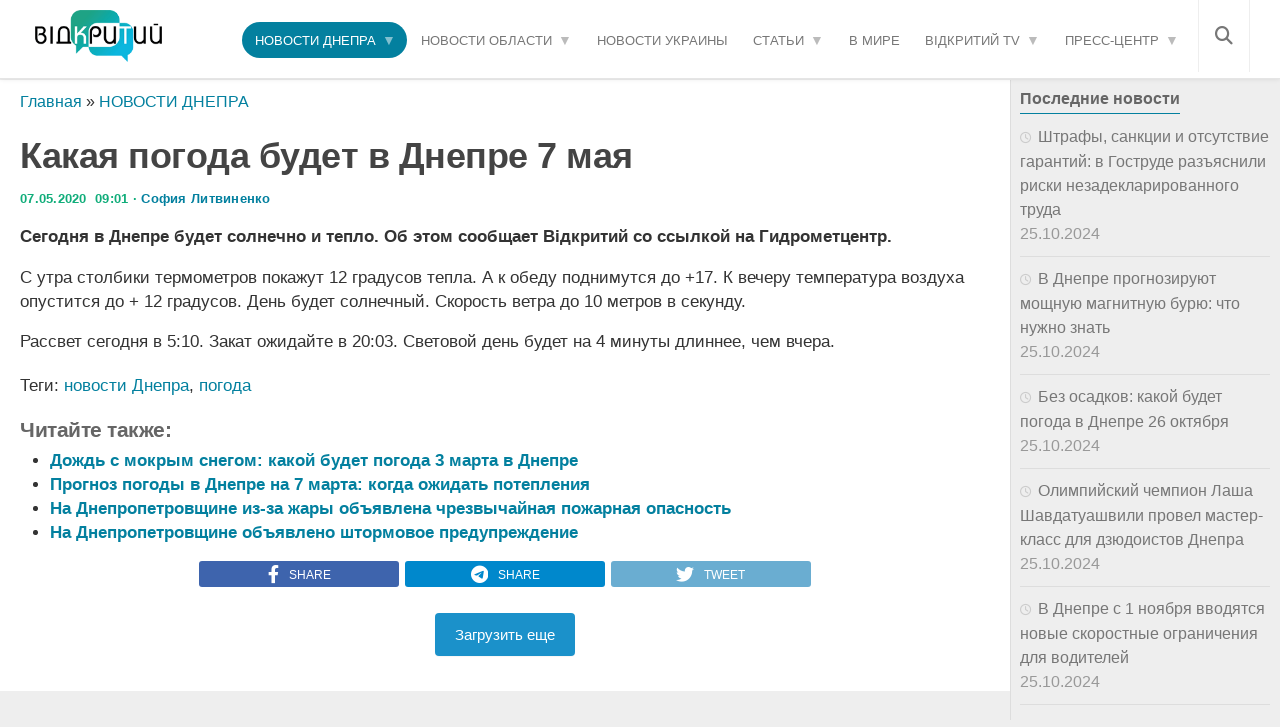

--- FILE ---
content_type: text/html; charset=UTF-8
request_url: https://opentv.media/kakaya-pogoda-budet-v-dnepre-7-maya
body_size: 27225
content:
<!DOCTYPE html><html lang="ru-UA" prefix="og: https://ogp.me/ns#"><head><script data-no-optimize="1">var litespeed_docref=sessionStorage.getItem("litespeed_docref");litespeed_docref&&(Object.defineProperty(document,"referrer",{get:function(){return litespeed_docref}}),sessionStorage.removeItem("litespeed_docref"));</script> <meta charset="UTF-8"><meta name="viewport" content="width=device-width, initial-scale=1.0"><meta name="yandex" content="0120150cef18ac9e" /><meta property="fb:pages" content="239688326668736" /><link rel="dns-prefetch" href="//fonts.googleapis.com"><link rel="dns-prefetch" href="//www.google-analytics.com"><link rel="dns-prefetch" href="//cdn.domain.com"><link rel="preconnect" href="//fonts.googleapis.com" crossorigin><link rel="preconnect" href="//www.google-analytics.com" crossorigin><link rel="preconnect" href="//cdn.domain.com" crossorigin><link rel="profile" href="https://gmpg.org/xfn/11" /><link rel="pingback" href="https://opentv.media/xmlrpc.php"> <script src="//unpkg.com/alpinejs" defer></script>  <script type="litespeed/javascript">(function(w,d,s,l,i){w[l]=w[l]||[];w[l].push({'gtm.start':new Date().getTime(),event:'gtm.js'});var f=d.getElementsByTagName(s)[0],j=d.createElement(s),dl=l!='dataLayer'?'&l='+l:'';j.async=!0;j.src='https://www.googletagmanager.com/gtm.js?id='+i+dl;f.parentNode.insertBefore(j,f)})(window,document,'script','dataLayer','GTM-WC7H22F')</script>  <script data-cfasync="false" data-no-defer="1" data-no-minify="1" data-no-optimize="1">var ewww_webp_supported=!1;function check_webp_feature(A,e){var w;e=void 0!==e?e:function(){},ewww_webp_supported?e(ewww_webp_supported):((w=new Image).onload=function(){ewww_webp_supported=0<w.width&&0<w.height,e&&e(ewww_webp_supported)},w.onerror=function(){e&&e(!1)},w.src="data:image/webp;base64,"+{alpha:"UklGRkoAAABXRUJQVlA4WAoAAAAQAAAAAAAAAAAAQUxQSAwAAAARBxAR/Q9ERP8DAABWUDggGAAAABQBAJ0BKgEAAQAAAP4AAA3AAP7mtQAAAA=="}[A])}check_webp_feature("alpha");</script><script data-cfasync="false" data-no-defer="1" data-no-minify="1" data-no-optimize="1">var Arrive=function(c,w){"use strict";if(c.MutationObserver&&"undefined"!=typeof HTMLElement){var r,a=0,u=(r=HTMLElement.prototype.matches||HTMLElement.prototype.webkitMatchesSelector||HTMLElement.prototype.mozMatchesSelector||HTMLElement.prototype.msMatchesSelector,{matchesSelector:function(e,t){return e instanceof HTMLElement&&r.call(e,t)},addMethod:function(e,t,r){var a=e[t];e[t]=function(){return r.length==arguments.length?r.apply(this,arguments):"function"==typeof a?a.apply(this,arguments):void 0}},callCallbacks:function(e,t){t&&t.options.onceOnly&&1==t.firedElems.length&&(e=[e[0]]);for(var r,a=0;r=e[a];a++)r&&r.callback&&r.callback.call(r.elem,r.elem);t&&t.options.onceOnly&&1==t.firedElems.length&&t.me.unbindEventWithSelectorAndCallback.call(t.target,t.selector,t.callback)},checkChildNodesRecursively:function(e,t,r,a){for(var i,n=0;i=e[n];n++)r(i,t,a)&&a.push({callback:t.callback,elem:i}),0<i.childNodes.length&&u.checkChildNodesRecursively(i.childNodes,t,r,a)},mergeArrays:function(e,t){var r,a={};for(r in e)e.hasOwnProperty(r)&&(a[r]=e[r]);for(r in t)t.hasOwnProperty(r)&&(a[r]=t[r]);return a},toElementsArray:function(e){return e=void 0!==e&&("number"!=typeof e.length||e===c)?[e]:e}}),e=(l.prototype.addEvent=function(e,t,r,a){a={target:e,selector:t,options:r,callback:a,firedElems:[]};return this._beforeAdding&&this._beforeAdding(a),this._eventsBucket.push(a),a},l.prototype.removeEvent=function(e){for(var t,r=this._eventsBucket.length-1;t=this._eventsBucket[r];r--)e(t)&&(this._beforeRemoving&&this._beforeRemoving(t),(t=this._eventsBucket.splice(r,1))&&t.length&&(t[0].callback=null))},l.prototype.beforeAdding=function(e){this._beforeAdding=e},l.prototype.beforeRemoving=function(e){this._beforeRemoving=e},l),t=function(i,n){var o=new e,l=this,s={fireOnAttributesModification:!1};return o.beforeAdding(function(t){var e=t.target;e!==c.document&&e!==c||(e=document.getElementsByTagName("html")[0]);var r=new MutationObserver(function(e){n.call(this,e,t)}),a=i(t.options);r.observe(e,a),t.observer=r,t.me=l}),o.beforeRemoving(function(e){e.observer.disconnect()}),this.bindEvent=function(e,t,r){t=u.mergeArrays(s,t);for(var a=u.toElementsArray(this),i=0;i<a.length;i++)o.addEvent(a[i],e,t,r)},this.unbindEvent=function(){var r=u.toElementsArray(this);o.removeEvent(function(e){for(var t=0;t<r.length;t++)if(this===w||e.target===r[t])return!0;return!1})},this.unbindEventWithSelectorOrCallback=function(r){var a=u.toElementsArray(this),i=r,e="function"==typeof r?function(e){for(var t=0;t<a.length;t++)if((this===w||e.target===a[t])&&e.callback===i)return!0;return!1}:function(e){for(var t=0;t<a.length;t++)if((this===w||e.target===a[t])&&e.selector===r)return!0;return!1};o.removeEvent(e)},this.unbindEventWithSelectorAndCallback=function(r,a){var i=u.toElementsArray(this);o.removeEvent(function(e){for(var t=0;t<i.length;t++)if((this===w||e.target===i[t])&&e.selector===r&&e.callback===a)return!0;return!1})},this},i=new function(){var s={fireOnAttributesModification:!1,onceOnly:!1,existing:!1};function n(e,t,r){return!(!u.matchesSelector(e,t.selector)||(e._id===w&&(e._id=a++),-1!=t.firedElems.indexOf(e._id)))&&(t.firedElems.push(e._id),!0)}var c=(i=new t(function(e){var t={attributes:!1,childList:!0,subtree:!0};return e.fireOnAttributesModification&&(t.attributes=!0),t},function(e,i){e.forEach(function(e){var t=e.addedNodes,r=e.target,a=[];null!==t&&0<t.length?u.checkChildNodesRecursively(t,i,n,a):"attributes"===e.type&&n(r,i)&&a.push({callback:i.callback,elem:r}),u.callCallbacks(a,i)})})).bindEvent;return i.bindEvent=function(e,t,r){t=void 0===r?(r=t,s):u.mergeArrays(s,t);var a=u.toElementsArray(this);if(t.existing){for(var i=[],n=0;n<a.length;n++)for(var o=a[n].querySelectorAll(e),l=0;l<o.length;l++)i.push({callback:r,elem:o[l]});if(t.onceOnly&&i.length)return r.call(i[0].elem,i[0].elem);setTimeout(u.callCallbacks,1,i)}c.call(this,e,t,r)},i},o=new function(){var a={};function i(e,t){return u.matchesSelector(e,t.selector)}var n=(o=new t(function(){return{childList:!0,subtree:!0}},function(e,r){e.forEach(function(e){var t=e.removedNodes,e=[];null!==t&&0<t.length&&u.checkChildNodesRecursively(t,r,i,e),u.callCallbacks(e,r)})})).bindEvent;return o.bindEvent=function(e,t,r){t=void 0===r?(r=t,a):u.mergeArrays(a,t),n.call(this,e,t,r)},o};d(HTMLElement.prototype),d(NodeList.prototype),d(HTMLCollection.prototype),d(HTMLDocument.prototype),d(Window.prototype);var n={};return s(i,n,"unbindAllArrive"),s(o,n,"unbindAllLeave"),n}function l(){this._eventsBucket=[],this._beforeAdding=null,this._beforeRemoving=null}function s(e,t,r){u.addMethod(t,r,e.unbindEvent),u.addMethod(t,r,e.unbindEventWithSelectorOrCallback),u.addMethod(t,r,e.unbindEventWithSelectorAndCallback)}function d(e){e.arrive=i.bindEvent,s(i,e,"unbindArrive"),e.leave=o.bindEvent,s(o,e,"unbindLeave")}}(window,void 0),ewww_webp_supported=!1;function check_webp_feature(e,t){var r;ewww_webp_supported?t(ewww_webp_supported):((r=new Image).onload=function(){ewww_webp_supported=0<r.width&&0<r.height,t(ewww_webp_supported)},r.onerror=function(){t(!1)},r.src="data:image/webp;base64,"+{alpha:"UklGRkoAAABXRUJQVlA4WAoAAAAQAAAAAAAAAAAAQUxQSAwAAAARBxAR/Q9ERP8DAABWUDggGAAAABQBAJ0BKgEAAQAAAP4AAA3AAP7mtQAAAA==",animation:"UklGRlIAAABXRUJQVlA4WAoAAAASAAAAAAAAAAAAQU5JTQYAAAD/////AABBTk1GJgAAAAAAAAAAAAAAAAAAAGQAAABWUDhMDQAAAC8AAAAQBxAREYiI/gcA"}[e])}function ewwwLoadImages(e){if(e){for(var t=document.querySelectorAll(".batch-image img, .image-wrapper a, .ngg-pro-masonry-item a, .ngg-galleria-offscreen-seo-wrapper a"),r=0,a=t.length;r<a;r++)ewwwAttr(t[r],"data-src",t[r].getAttribute("data-webp")),ewwwAttr(t[r],"data-thumbnail",t[r].getAttribute("data-webp-thumbnail"));for(var i=document.querySelectorAll("div.woocommerce-product-gallery__image"),r=0,a=i.length;r<a;r++)ewwwAttr(i[r],"data-thumb",i[r].getAttribute("data-webp-thumb"))}for(var n=document.querySelectorAll("video"),r=0,a=n.length;r<a;r++)ewwwAttr(n[r],"poster",e?n[r].getAttribute("data-poster-webp"):n[r].getAttribute("data-poster-image"));for(var o,l=document.querySelectorAll("img.ewww_webp_lazy_load"),r=0,a=l.length;r<a;r++)e&&(ewwwAttr(l[r],"data-lazy-srcset",l[r].getAttribute("data-lazy-srcset-webp")),ewwwAttr(l[r],"data-srcset",l[r].getAttribute("data-srcset-webp")),ewwwAttr(l[r],"data-lazy-src",l[r].getAttribute("data-lazy-src-webp")),ewwwAttr(l[r],"data-src",l[r].getAttribute("data-src-webp")),ewwwAttr(l[r],"data-orig-file",l[r].getAttribute("data-webp-orig-file")),ewwwAttr(l[r],"data-medium-file",l[r].getAttribute("data-webp-medium-file")),ewwwAttr(l[r],"data-large-file",l[r].getAttribute("data-webp-large-file")),null!=(o=l[r].getAttribute("srcset"))&&!1!==o&&o.includes("R0lGOD")&&ewwwAttr(l[r],"src",l[r].getAttribute("data-lazy-src-webp"))),l[r].className=l[r].className.replace(/\bewww_webp_lazy_load\b/,"");for(var s=document.querySelectorAll(".ewww_webp"),r=0,a=s.length;r<a;r++)e?(ewwwAttr(s[r],"srcset",s[r].getAttribute("data-srcset-webp")),ewwwAttr(s[r],"src",s[r].getAttribute("data-src-webp")),ewwwAttr(s[r],"data-orig-file",s[r].getAttribute("data-webp-orig-file")),ewwwAttr(s[r],"data-medium-file",s[r].getAttribute("data-webp-medium-file")),ewwwAttr(s[r],"data-large-file",s[r].getAttribute("data-webp-large-file")),ewwwAttr(s[r],"data-large_image",s[r].getAttribute("data-webp-large_image")),ewwwAttr(s[r],"data-src",s[r].getAttribute("data-webp-src"))):(ewwwAttr(s[r],"srcset",s[r].getAttribute("data-srcset-img")),ewwwAttr(s[r],"src",s[r].getAttribute("data-src-img"))),s[r].className=s[r].className.replace(/\bewww_webp\b/,"ewww_webp_loaded");window.jQuery&&jQuery.fn.isotope&&jQuery.fn.imagesLoaded&&(jQuery(".fusion-posts-container-infinite").imagesLoaded(function(){jQuery(".fusion-posts-container-infinite").hasClass("isotope")&&jQuery(".fusion-posts-container-infinite").isotope()}),jQuery(".fusion-portfolio:not(.fusion-recent-works) .fusion-portfolio-wrapper").imagesLoaded(function(){jQuery(".fusion-portfolio:not(.fusion-recent-works) .fusion-portfolio-wrapper").isotope()}))}function ewwwWebPInit(e){ewwwLoadImages(e),ewwwNggLoadGalleries(e),document.arrive(".ewww_webp",function(){ewwwLoadImages(e)}),document.arrive(".ewww_webp_lazy_load",function(){ewwwLoadImages(e)}),document.arrive("videos",function(){ewwwLoadImages(e)}),"loading"==document.readyState?document.addEventListener("DOMContentLoaded",ewwwJSONParserInit):("undefined"!=typeof galleries&&ewwwNggParseGalleries(e),ewwwWooParseVariations(e))}function ewwwAttr(e,t,r){null!=r&&!1!==r&&e.setAttribute(t,r)}function ewwwJSONParserInit(){"undefined"!=typeof galleries&&check_webp_feature("alpha",ewwwNggParseGalleries),check_webp_feature("alpha",ewwwWooParseVariations)}function ewwwWooParseVariations(e){if(e)for(var t=document.querySelectorAll("form.variations_form"),r=0,a=t.length;r<a;r++){var i=t[r].getAttribute("data-product_variations"),n=!1;try{for(var o in i=JSON.parse(i))void 0!==i[o]&&void 0!==i[o].image&&(void 0!==i[o].image.src_webp&&(i[o].image.src=i[o].image.src_webp,n=!0),void 0!==i[o].image.srcset_webp&&(i[o].image.srcset=i[o].image.srcset_webp,n=!0),void 0!==i[o].image.full_src_webp&&(i[o].image.full_src=i[o].image.full_src_webp,n=!0),void 0!==i[o].image.gallery_thumbnail_src_webp&&(i[o].image.gallery_thumbnail_src=i[o].image.gallery_thumbnail_src_webp,n=!0),void 0!==i[o].image.thumb_src_webp&&(i[o].image.thumb_src=i[o].image.thumb_src_webp,n=!0));n&&ewwwAttr(t[r],"data-product_variations",JSON.stringify(i))}catch(e){}}}function ewwwNggParseGalleries(e){if(e)for(var t in galleries){var r=galleries[t];galleries[t].images_list=ewwwNggParseImageList(r.images_list)}}function ewwwNggLoadGalleries(e){e&&document.addEventListener("ngg.galleria.themeadded",function(e,t){window.ngg_galleria._create_backup=window.ngg_galleria.create,window.ngg_galleria.create=function(e,t){var r=$(e).data("id");return galleries["gallery_"+r].images_list=ewwwNggParseImageList(galleries["gallery_"+r].images_list),window.ngg_galleria._create_backup(e,t)}})}function ewwwNggParseImageList(e){for(var t in e){var r=e[t];if(void 0!==r["image-webp"]&&(e[t].image=r["image-webp"],delete e[t]["image-webp"]),void 0!==r["thumb-webp"]&&(e[t].thumb=r["thumb-webp"],delete e[t]["thumb-webp"]),void 0!==r.full_image_webp&&(e[t].full_image=r.full_image_webp,delete e[t].full_image_webp),void 0!==r.srcsets)for(var a in r.srcsets)nggSrcset=r.srcsets[a],void 0!==r.srcsets[a+"-webp"]&&(e[t].srcsets[a]=r.srcsets[a+"-webp"],delete e[t].srcsets[a+"-webp"]);if(void 0!==r.full_srcsets)for(var i in r.full_srcsets)nggFSrcset=r.full_srcsets[i],void 0!==r.full_srcsets[i+"-webp"]&&(e[t].full_srcsets[i]=r.full_srcsets[i+"-webp"],delete e[t].full_srcsets[i+"-webp"])}return e}check_webp_feature("alpha",ewwwWebPInit);</script><meta name="author" content="София Литвиненко"><script type="litespeed/javascript">document.documentElement.className=document.documentElement.className.replace("no-js","js")</script> <title>Какая погода будет в Днепре 7 мая — Сайт телеканалу Відкритий</title><meta name="description" content="Сегодня в Днепре будет солнечно и тепло. Об этом сообщает Відкритий со ссылкой на Гидрометцентр. ➤ Слідкуйте за новинами Дніпра на сайті телеканалу Відкритий"/><meta name="robots" content="follow, index, max-snippet:-1, max-video-preview:-1, max-image-preview:large"/><link rel="canonical" href="https://opentv.media/kakaya-pogoda-budet-v-dnepre-7-maya" /><meta property="og:locale" content="ru_RU" /><meta property="og:type" content="article" /><meta property="og:title" content="Какая погода будет в Днепре 7 мая — Сайт телеканалу Відкритий" /><meta property="og:description" content="Сегодня в Днепре будет солнечно и тепло. Об этом сообщает Відкритий со ссылкой на Гидрометцентр. ➤ Слідкуйте за новинами Дніпра на сайті телеканалу Відкритий" /><meta property="og:url" content="https://opentv.media/kakaya-pogoda-budet-v-dnepre-7-maya" /><meta property="og:site_name" content="Відкритий" /><meta property="article:tag" content="новости Днепра" /><meta property="article:tag" content="погода" /><meta property="article:section" content="НОВОСТИ ДНЕПРА" /><meta property="og:image" content="https://opentv.media/wp-content/uploads/2020/05/D814850B-B62D-4F7D-817A-5428007CBA4F.jpeg" /><meta property="og:image:secure_url" content="https://opentv.media/wp-content/uploads/2020/05/D814850B-B62D-4F7D-817A-5428007CBA4F.jpeg" /><meta property="og:image:width" content="1058" /><meta property="og:image:height" content="705" /><meta property="og:image:alt" content="Какая погода будет в Днепре 7 мая" /><meta property="og:image:type" content="image/jpeg" /><meta property="article:published_time" content="2020-05-07T09:01:50+03:00" /><meta name="twitter:card" content="summary_large_image" /><meta name="twitter:title" content="Какая погода будет в Днепре 7 мая — Сайт телеканалу Відкритий" /><meta name="twitter:description" content="Сегодня в Днепре будет солнечно и тепло. Об этом сообщает Відкритий со ссылкой на Гидрометцентр. ➤ Слідкуйте за новинами Дніпра на сайті телеканалу Відкритий" /><meta name="twitter:image" content="https://opentv.media/wp-content/uploads/2020/05/D814850B-B62D-4F7D-817A-5428007CBA4F.jpeg" /><meta name="twitter:label1" content="Автор" /><meta name="twitter:data1" content="София Литвиненко" /><meta name="twitter:label2" content="Время чтения" /><meta name="twitter:data2" content="Меньше минуты" /> <script type="application/ld+json" class="rank-math-schema">{"@context":"https://schema.org","@graph":[{"@type":"Place","@id":"https://opentv.media/#place","address":{"@type":"PostalAddress","streetAddress":"\u0443\u043b. \u0421\u0442\u0430\u0440\u043e\u043a\u043e\u0437\u0430\u0446\u043a\u0430\u044f","addressLocality":"40\u0411","addressRegion":"\u0414\u043d\u0435\u043f\u0440","postalCode":"49000","addressCountry":"\u0423\u043a\u0440\u0430\u0438\u043d\u0430"}},{"@type":["NewsMediaOrganization","Organization"],"@id":"https://opentv.media/#organization","name":"\u0412\u0456\u0434\u043a\u0440\u0438\u0442\u0438\u0439","url":"https://opentv.media","email":"opentvoffice@gmail.com","address":{"@type":"PostalAddress","streetAddress":"\u0443\u043b. \u0421\u0442\u0430\u0440\u043e\u043a\u043e\u0437\u0430\u0446\u043a\u0430\u044f","addressLocality":"40\u0411","addressRegion":"\u0414\u043d\u0435\u043f\u0440","postalCode":"49000","addressCountry":"\u0423\u043a\u0440\u0430\u0438\u043d\u0430"},"logo":{"@type":"ImageObject","@id":"https://opentv.media/#logo","url":"https://opentv.media/wp-content/uploads/2019/04/logo-opentv-dnepr2.png","contentUrl":"https://opentv.media/wp-content/uploads/2019/04/logo-opentv-dnepr2.png","caption":"\u0412\u0456\u0434\u043a\u0440\u0438\u0442\u0438\u0439","inLanguage":"ru-RU"},"contactPoint":[{"@type":"ContactPoint","telephone":"+38 (063) 123 48 54","contactType":"customer support"}],"location":{"@id":"https://opentv.media/#place"}},{"@type":"WebSite","@id":"https://opentv.media/#website","url":"https://opentv.media","name":"\u0412\u0456\u0434\u043a\u0440\u0438\u0442\u0438\u0439","publisher":{"@id":"https://opentv.media/#organization"},"inLanguage":"ru-RU"},{"@type":"ImageObject","@id":"/wp-content/uploads/2020/05/D814850B-B62D-4F7D-817A-5428007CBA4F.jpeg","url":"/wp-content/uploads/2020/05/D814850B-B62D-4F7D-817A-5428007CBA4F.jpeg","width":"1058","height":"705","inLanguage":"ru-RU"},{"@type":"BreadcrumbList","@id":"https://opentv.media/kakaya-pogoda-budet-v-dnepre-7-maya#breadcrumb","itemListElement":[{"@type":"ListItem","position":"1","item":{"@id":"https://opentv.media/","name":"\u0413\u043b\u0430\u0432\u043d\u0430\u044f"}},{"@type":"ListItem","position":"2","item":{"@id":"https://opentv.media/news/","name":"\u041d\u041e\u0412\u041e\u0421\u0422\u0418 \u0414\u041d\u0415\u041f\u0420\u0410"}},{"@type":"ListItem","position":"3","item":{"@id":"https://opentv.media/kakaya-pogoda-budet-v-dnepre-7-maya","name":"\u041a\u0430\u043a\u0430\u044f \u043f\u043e\u0433\u043e\u0434\u0430 \u0431\u0443\u0434\u0435\u0442 \u0432 \u0414\u043d\u0435\u043f\u0440\u0435 7 \u043c\u0430\u044f"}}]},{"@type":"WebPage","@id":"https://opentv.media/kakaya-pogoda-budet-v-dnepre-7-maya#webpage","url":"https://opentv.media/kakaya-pogoda-budet-v-dnepre-7-maya","name":"\u041a\u0430\u043a\u0430\u044f \u043f\u043e\u0433\u043e\u0434\u0430 \u0431\u0443\u0434\u0435\u0442 \u0432 \u0414\u043d\u0435\u043f\u0440\u0435 7 \u043c\u0430\u044f \u2014 \u0421\u0430\u0439\u0442 \u0442\u0435\u043b\u0435\u043a\u0430\u043d\u0430\u043b\u0443 \u0412\u0456\u0434\u043a\u0440\u0438\u0442\u0438\u0439","datePublished":"2020-05-07T09:01:50+03:00","dateModified":"2020-05-07T09:01:50+03:00","isPartOf":{"@id":"https://opentv.media/#website"},"primaryImageOfPage":{"@id":"/wp-content/uploads/2020/05/D814850B-B62D-4F7D-817A-5428007CBA4F.jpeg"},"inLanguage":"ru-RU","breadcrumb":{"@id":"https://opentv.media/kakaya-pogoda-budet-v-dnepre-7-maya#breadcrumb"}},{"@type":"Person","@id":"https://opentv.media/author/olgamihaylova/","name":"\u0421\u043e\u0444\u0438\u044f \u041b\u0438\u0442\u0432\u0438\u043d\u0435\u043d\u043a\u043e","url":"https://opentv.media/author/olgamihaylova/","image":{"@type":"ImageObject","@id":"https://opentv.media/wp-content/litespeed/avatar/dc4f4bb6234981a23475ebefed5fc145.jpg?ver=1765937644","url":"https://opentv.media/wp-content/litespeed/avatar/dc4f4bb6234981a23475ebefed5fc145.jpg?ver=1765937644","caption":"\u0421\u043e\u0444\u0438\u044f \u041b\u0438\u0442\u0432\u0438\u043d\u0435\u043d\u043a\u043e","inLanguage":"ru-RU"},"worksFor":{"@id":"https://opentv.media/#organization"}},{"@type":"BlogPosting","headline":"\u041a\u0430\u043a\u0430\u044f \u043f\u043e\u0433\u043e\u0434\u0430 \u0431\u0443\u0434\u0435\u0442 \u0432 \u0414\u043d\u0435\u043f\u0440\u0435 7 \u043c\u0430\u044f \u2014 \u0421\u0430\u0439\u0442 \u0442\u0435\u043b\u0435\u043a\u0430\u043d\u0430\u043b\u0443 \u0412\u0456\u0434\u043a\u0440\u0438\u0442\u0438\u0439 \u2014 \u0421\u0430\u0439\u0442 \u0442\u0435\u043b\u0435\u043a\u0430\u043d\u0430\u043b\u0443 \u0412\u0456\u0434\u043a\u0440\u0438\u0442\u0438\u0439","datePublished":"2020-05-07T09:01:50+03:00","dateModified":"2020-05-07T09:01:50+03:00","articleSection":"\u041d\u041e\u0412\u041e\u0421\u0422\u0418 \u0414\u041d\u0415\u041f\u0420\u0410","author":{"@id":"https://opentv.media/author/olgamihaylova/","name":"\u0421\u043e\u0444\u0438\u044f \u041b\u0438\u0442\u0432\u0438\u043d\u0435\u043d\u043a\u043e"},"publisher":{"@id":"https://opentv.media/#organization"},"description":"\u0421\u0435\u0433\u043e\u0434\u043d\u044f \u0432 \u0414\u043d\u0435\u043f\u0440\u0435 \u0431\u0443\u0434\u0435\u0442 \u0441\u043e\u043b\u043d\u0435\u0447\u043d\u043e \u0438 \u0442\u0435\u043f\u043b\u043e. \u041e\u0431 \u044d\u0442\u043e\u043c \u0441\u043e\u043e\u0431\u0449\u0430\u0435\u0442 \u0412\u0456\u0434\u043a\u0440\u0438\u0442\u0438\u0439\u00a0\u0441\u043e \u0441\u0441\u044b\u043b\u043a\u043e\u0439 \u043d\u0430 \u0413\u0438\u0434\u0440\u043e\u043c\u0435\u0442\u0446\u0435\u043d\u0442\u0440. \u27a4 \u0421\u043b\u0456\u0434\u043a\u0443\u0439\u0442\u0435 \u0437\u0430 \u043d\u043e\u0432\u0438\u043d\u0430\u043c\u0438 \u0414\u043d\u0456\u043f\u0440\u0430 \u043d\u0430 \u0441\u0430\u0439\u0442\u0456 \u0442\u0435\u043b\u0435\u043a\u0430\u043d\u0430\u043b\u0443 \u0412\u0456\u0434\u043a\u0440\u0438\u0442\u0438\u0439 \u27a4 \u0421\u043b\u0456\u0434\u043a\u0443\u0439\u0442\u0435 \u0437\u0430 \u043d\u043e\u0432\u0438\u043d\u0430\u043c\u0438 \u0414\u043d\u0456\u043f\u0440\u0430 \u043d\u0430 \u0441\u0430\u0439\u0442\u0456 \u0442\u0435\u043b\u0435\u043a\u0430\u043d\u0430\u043b\u0443 \u0412\u0456\u0434\u043a\u0440\u0438\u0442\u0438\u0439","name":"\u041a\u0430\u043a\u0430\u044f \u043f\u043e\u0433\u043e\u0434\u0430 \u0431\u0443\u0434\u0435\u0442 \u0432 \u0414\u043d\u0435\u043f\u0440\u0435 7 \u043c\u0430\u044f \u2014 \u0421\u0430\u0439\u0442 \u0442\u0435\u043b\u0435\u043a\u0430\u043d\u0430\u043b\u0443 \u0412\u0456\u0434\u043a\u0440\u0438\u0442\u0438\u0439 \u2014 \u0421\u0430\u0439\u0442 \u0442\u0435\u043b\u0435\u043a\u0430\u043d\u0430\u043b\u0443 \u0412\u0456\u0434\u043a\u0440\u0438\u0442\u0438\u0439","@id":"https://opentv.media/kakaya-pogoda-budet-v-dnepre-7-maya#richSnippet","isPartOf":{"@id":"https://opentv.media/kakaya-pogoda-budet-v-dnepre-7-maya#webpage"},"image":{"@id":"/wp-content/uploads/2020/05/D814850B-B62D-4F7D-817A-5428007CBA4F.jpeg"},"inLanguage":"ru-RU","mainEntityOfPage":{"@id":"https://opentv.media/kakaya-pogoda-budet-v-dnepre-7-maya#webpage"}}]}</script> <link rel='dns-prefetch' href='//www.googletagmanager.com' /><link rel="alternate" title="oEmbed (JSON)" type="application/json+oembed" href="https://opentv.media/wp-json/oembed/1.0/embed?url=https%3A%2F%2Fopentv.media%2Fkakaya-pogoda-budet-v-dnepre-7-maya" /><link rel="alternate" title="oEmbed (XML)" type="text/xml+oembed" href="https://opentv.media/wp-json/oembed/1.0/embed?url=https%3A%2F%2Fopentv.media%2Fkakaya-pogoda-budet-v-dnepre-7-maya&#038;format=xml" /><style id='wp-img-auto-sizes-contain-inline-css'>img:is([sizes=auto i],[sizes^="auto," i]){contain-intrinsic-size:3000px 1500px}
/*# sourceURL=wp-img-auto-sizes-contain-inline-css */</style><style id="litespeed-ccss">.fa,.fas{-moz-osx-font-smoothing:grayscale;-webkit-font-smoothing:antialiased;display:inline-block;font-style:normal;font-variant:normal;text-rendering:auto;line-height:1}.fa-bars:before{content:"\f0c9"}.fa-search:before{content:"\f002"}.fa,.fas{font-family:"Font Awesome 5 Free"}.fa,.fas{font-weight:900}ul{box-sizing:border-box}:root{--wp--preset--font-size--normal:16px;--wp--preset--font-size--huge:42px}body{--wp--preset--color--black:#000;--wp--preset--color--cyan-bluish-gray:#abb8c3;--wp--preset--color--white:#fff;--wp--preset--color--pale-pink:#f78da7;--wp--preset--color--vivid-red:#cf2e2e;--wp--preset--color--luminous-vivid-orange:#ff6900;--wp--preset--color--luminous-vivid-amber:#fcb900;--wp--preset--color--light-green-cyan:#7bdcb5;--wp--preset--color--vivid-green-cyan:#00d084;--wp--preset--color--pale-cyan-blue:#8ed1fc;--wp--preset--color--vivid-cyan-blue:#0693e3;--wp--preset--color--vivid-purple:#9b51e0;--wp--preset--gradient--vivid-cyan-blue-to-vivid-purple:linear-gradient(135deg,rgba(6,147,227,1) 0%,#9b51e0 100%);--wp--preset--gradient--light-green-cyan-to-vivid-green-cyan:linear-gradient(135deg,#7adcb4 0%,#00d082 100%);--wp--preset--gradient--luminous-vivid-amber-to-luminous-vivid-orange:linear-gradient(135deg,rgba(252,185,0,1) 0%,rgba(255,105,0,1) 100%);--wp--preset--gradient--luminous-vivid-orange-to-vivid-red:linear-gradient(135deg,rgba(255,105,0,1) 0%,#cf2e2e 100%);--wp--preset--gradient--very-light-gray-to-cyan-bluish-gray:linear-gradient(135deg,#eee 0%,#a9b8c3 100%);--wp--preset--gradient--cool-to-warm-spectrum:linear-gradient(135deg,#4aeadc 0%,#9778d1 20%,#cf2aba 40%,#ee2c82 60%,#fb6962 80%,#fef84c 100%);--wp--preset--gradient--blush-light-purple:linear-gradient(135deg,#ffceec 0%,#9896f0 100%);--wp--preset--gradient--blush-bordeaux:linear-gradient(135deg,#fecda5 0%,#fe2d2d 50%,#6b003e 100%);--wp--preset--gradient--luminous-dusk:linear-gradient(135deg,#ffcb70 0%,#c751c0 50%,#4158d0 100%);--wp--preset--gradient--pale-ocean:linear-gradient(135deg,#fff5cb 0%,#b6e3d4 50%,#33a7b5 100%);--wp--preset--gradient--electric-grass:linear-gradient(135deg,#caf880 0%,#71ce7e 100%);--wp--preset--gradient--midnight:linear-gradient(135deg,#020381 0%,#2874fc 100%);--wp--preset--font-size--small:13px;--wp--preset--font-size--medium:20px;--wp--preset--font-size--large:36px;--wp--preset--font-size--x-large:42px;--wp--preset--spacing--20:.44rem;--wp--preset--spacing--30:.67rem;--wp--preset--spacing--40:1rem;--wp--preset--spacing--50:1.5rem;--wp--preset--spacing--60:2.25rem;--wp--preset--spacing--70:3.38rem;--wp--preset--spacing--80:5.06rem;--wp--preset--shadow--natural:6px 6px 9px rgba(0,0,0,.2);--wp--preset--shadow--deep:12px 12px 50px rgba(0,0,0,.4);--wp--preset--shadow--sharp:6px 6px 0px rgba(0,0,0,.2);--wp--preset--shadow--outlined:6px 6px 0px -3px rgba(255,255,255,1),6px 6px rgba(0,0,0,1);--wp--preset--shadow--crisp:6px 6px 0px rgba(0,0,0,1)}body:after{content:url("/wp-content/plugins/wp-embed-facebook/templates/lightbox/images/close.png") url("/wp-content/plugins/wp-embed-facebook/templates/lightbox/images/loading.gif") url("/wp-content/plugins/wp-embed-facebook/templates/lightbox/images/prev.png") url("/wp-content/plugins/wp-embed-facebook/templates/lightbox/images/next.png");display:none}html,body,div,span,h1,h2,h3,p,a,img,ins,strong,i,ul,li,form,article,header,nav{margin:0;padding:0;border:0;font-size:100%;font:inherit;vertical-align:baseline}article,header,nav{display:block}ul{list-style:none}body{background:#eee;font-size:16px;line-height:1.5em;color:#333;font-weight:400;overflow-x:hidden}a{color:#00845f;text-decoration:none;outline:0}img{max-width:100%;height:auto;-webkit-box-shadow:0 2px 3px rgba(0,0,0,.15);box-shadow:0 2px 3px rgba(0,0,0,.15)}strong{font-weight:600}.clear{clear:both;display:block;overflow:hidden;visibility:hidden;width:0;height:0}.group:before,.group:after{content:"";display:table}.group:after{clear:both}.group{zoom:1}.fa{width:1em;text-align:center}body{font-family:'Open Sans',sans-serif}input{font-family:inherit}.themeform input{font-size:14px;font-family:unset;font-weight:600!important;letter-spacing:.05em!important;color:#10ad7a!important}.themeform input::-moz-focus-inner{border:0;padding:0}.themeform input[type=text]{margin:0;-moz-box-sizing:border-box;-webkit-box-sizing:border-box;box-sizing:border-box;-webkit-border-radius:0;border-radius:0}.themeform input{-moz-appearance:none;-webkit-appearance:none}.themeform input[type=text]{background:#fff;border:2px solid #ddd;color:#777;display:block;max-width:100%;outline:none;padding:7px 8px}.themeform.searchform div{position:relative}.themeform.searchform div input{padding-left:26px;line-height:20px}.themeform.searchform div:after{color:#ccc;line-height:24px;font-size:14px;content:"▶";position:absolute;left:10px;top:6px}.entry{font-size:16.5px;line-height:1.5em}.entry p{margin-bottom:1em}.entry ul{margin:0 0 15px 30px}.entry li{margin:0}.entry ul li{list-style:square}h1,h2,h3{color:#666;font-weight:600;-ms-word-wrap:break-word;word-wrap:break-word}.entry h2{margin-bottom:14px;font-weight:400;line-height:1.3em}.entry h2{font-size:34px;letter-spacing:-.7px}#wrapper{min-width:1024px;height:100%}.container{position:relative;margin:0 auto;max-width:1280px}.main{position:relative}.main-inner{position:relative;min-height:590px}.content{width:100%;position:relative;background-color:#fff}.pad{padding:0 20px 10px}.col-2cl .main-inner{background:url(/wp-content/themes/enspire/img/sidebar/s-right-s33.png) repeat-y right 0;padding-right:270px}.col-2cl .s1{float:right;margin-right:-270px}.col-2cl .content{float:left}.sidebar{padding-bottom:20px;position:relative;z-index:2}.s1{width:270px;z-index:2}.nav-container{background:#888;z-index:99;position:relative}.nav-toggle{display:none;background:#f7f7f7;float:right;height:50px;width:60px;color:#fff;text-align:center}.nav-toggle i{font-size:29px;padding:10px 0}.nav-text{display:none;float:right;font-size:16px;line-height:24px;padding:13px 20px}.nav li>a:after{font-family:FontAwesome;display:inline-block}@media only screen and (min-width:720px){.nav-wrap{height:auto!important}.nav{font-size:0;position:relative}.nav li a{color:#ccc;display:block;line-height:20px}.nav li>a:after{content:"\f0da";float:right;opacity:.5}.nav>li>a:after{content:"▼";float:none;margin-left:6px;font-size:14px;line-height:1.2em}.nav li>a:only-child:after{content:"";margin:0}.nav>li{font-size:15px;text-transform:uppercase;border-right:1px solid #999;display:inline-block;position:relative}.nav>li>a{padding:15px 14px}.nav li.current-post-parent>a{color:#fff}.nav ul{display:none;background:#f7f7f7;position:absolute;left:0;top:50px;width:210px;padding:10px 0;z-index:2;-webkit-transform:translateZ(0);-webkit-box-shadow:0 2px 2px rgba(0,0,0,.17);box-shadow:0 2px 2px rgba(0,0,0,.175)}.nav ul li{font-size:14px;position:relative;display:block;padding:0}.nav ul li a{padding:10px 20px}.nav ul li:last-child{border-bottom:0!important}}@media only screen and (max-width:719px){.nav{font-weight:600}.nav-container{text-transform:none}.nav-toggle,.nav-text{display:block}.nav-wrap{position:relative;float:left;width:100%;height:0;overflow:hidden}.nav{float:left;width:100%}.nav li a{line-height:20px;display:block;padding:8px 20px}.nav li li a{padding-left:15px;padding-right:15px}.nav li>a:after{content:'F7 ';opacity:.5;margin-left:5px}.nav>li>a:after{content:'F7 ';font-size:1.1em}.nav li>a:only-child:after{content:''}.nav>li{font-size:15px}.nav li.current-post-parent>a{color:#fff}.nav ul{display:block!important;margin-left:40px}.nav ul li{font-weight:300}.nav ul li a{padding-top:6px;padding-bottom:6px}}#header{background:#fff;-webkit-box-shadow:0 0 5px rgba(0,0,0,.1),inset 0 -1px 0 rgba(0,0,0,.1);box-shadow:0 0 5px rgba(0,0,0,.1),inset 0 -1px 0 rgba(0,0,0,.1)}#header .pad{padding-top:0;padding-bottom:0}.site-title{font-size:42px;font-weight:600;text-transform:uppercase;letter-spacing:-.5px;float:left;line-height:60px}.site-title a{background:#fff;display:block;padding:10px 15px;color:#fff;max-width:100%}.site-title a img{display:block;max-width:100%;max-height:52px;height:auto;padding:0;margin:0 auto;-webkit-box-shadow:none;box-shadow:none;-webkit-border-radius:0;border-radius:0}.toggle-search{z-index:101;border-left:1px solid #eee;border-right:1px solid #eee;color:#777;font-size:18px;line-height:24px;padding:24px 16px;display:block;position:absolute;right:30px;top:0}.search-expand{display:none;z-index:101;background:#1db954;position:absolute;top:80px;right:30px;width:340px;-webkit-box-shadow:0 1px 0 rgba(255,255,255,.1);box-shadow:0 1px 0 rgba(255,255,255,.1)}.search-expand-inner{padding:15px;background:#0dad9e!important}.search-expand .themeform input{width:100%;border:0;border-radius:0}#nav-mobile.nav-container{background:0 0}#nav-mobile .nav-toggle{background:0 0;color:#777;-webkit-box-shadow:inset 1px 0 0 rgba(255,255,255,.05);box-shadow:inset 1px 0 0 rgba(255,255,255,.05)}@media only screen and (max-width:719px){#nav-mobile .container{padding-left:0}#nav-mobile .nav li a{color:#0000007a;border-top:1px solid #eee;font-size:120%;font-weight:600;text-align:center!important}#nav-mobile .nav li.current-post-parent>a{background:rgba(0,0,0,.06);color:#222}}@media only screen and (min-width:720px){.mobile-menu #nav-mobile{display:none}}@media only screen and (max-width:719px){.mobile-menu #nav-topbar{display:none}}#nav-topbar.nav-container{background:0 0;float:right;margin-right:30px}#nav-topbar .nav-toggle{background:0 0;color:#777;-webkit-box-shadow:inset 1px 0 0 rgba(255,255,255,.05);box-shadow:inset 1px 0 0 rgba(255,255,255,.05)}#nav-topbar .nav-text{color:#999}@media only screen and (min-width:1025px){.full-width #subheader{padding-top:80px}.full-width #header{position:fixed;top:0;left:0;right:0;width:100%;z-index:98}}@media only screen and (max-width:960px){#nav-topbar.nav-container{border-top:1px solid #eee;width:100%;margin-right:0}}@media only screen and (min-width:720px){#nav-topbar .nav{margin:22px 0 0}#nav-topbar .nav li a{color:#777;font-weight:400}#nav-topbar .nav>li{border-right:none;margin-right:1px;padding-bottom:21px;font-size:13px;text-transform:none}#nav-topbar .nav>li:last-child{margin-right:40px}#nav-topbar .nav>li>a{padding:8px 10px 6px 12px;border:1px solid transparent;border-radius:20px}#nav-topbar .nav>li.current-post-parent>a{background:#189886;color:#fff!important}#nav-topbar .nav li.current-post-parent>a{color:#0dad9e}#nav-topbar .nav ul{top:48px;background:#eee;border-radius:3px}#nav-topbar .nav ul:before{content:'';display:inline-block;border-left:8px solid transparent;border-right:8px solid transparent;border-top:8px solid transparent;border-bottom:8px solid #eee;position:absolute;top:-16px;left:20px}#nav-topbar .nav ul li{-webkit-box-shadow:0 1px 0 rgba(0,0,0,.05);box-shadow:0 1px 0 rgba(0,0,0,.05)}#nav-topbar .nav ul li:last-child{box-shadow:none;-webkit-box-shadow:none}}@media only screen and (max-width:719px){#nav-topbar .container{padding-left:0}#nav-topbar .nav li a{color:#777;border-top:1px solid #eee}#nav-topbar .nav li.current-post-parent>a{background:rgba(0,0,0,.06);color:#222}}#subheader{margin:0 auto}#nav-footer .nav-toggle{background:0 0;color:#666}#nav-footer .nav-text{color:#666}.post-title{font-size:18px;line-height:1.3em;font-weight:300;margin-bottom:0}.content .post-title{font-weight:600}.single .post-title{font-size:36px;letter-spacing:-.5px;font-weight:600;color:#444;line-height:1.2em;margin-bottom:10px;margin-top:10px}.single .post-byline{font-size:.84em;color:#10ad7a;letter-spacing:.02em;font-weight:600;margin-bottom:1em}.single .entry{margin-bottom:10px}.widget{color:#777;font-size:16px;overflow:hidden}.widget a{color:#777}.sidebar .widget{padding:0 10px 5px}.widget>ul li:before,.widget>ul li a:before{font-family:FontAwesome;font-size:12px;margin-right:6px;color:#ccc;display:inline-block!important;width:1em;text-align:center}.widget_recent_entries>ul>li a:before{content:"\f017"}.widget>h3{position:relative}.widget>h3>span{display:inline-block;padding-bottom:2px;border-bottom:1px solid #1db954;position:relative;bottom:1px;padding-top:8px}.widget_recent_entries ul li{padding:10px 0;border-bottom:1px solid #ddd}.widget_recent_entries ul li{color:#999}.widget_recent_entries .post-date{display:block}.widget_search input.search{color:#999;padding-left:26px;width:100%}.rank-math-breadcrumb{padding:10px 20px}.post-inner a{word-wrap:break-word}.lang-sw{position:absolute;right:20%;list-style:none;margin-top:15px;display:flex;width:70px;justify-content:space-between}.lang-sw .current-lang a{color:#1db954;font-weight:700}.modal{display:none}.modal__overlay{position:fixed;top:0;left:0;right:0;bottom:0;background:rgba(0,0,0,.6);display:flex;justify-content:center;align-items:center;z-index:100}.modal__container{max-width:300px;max-height:100vh;padding:32px 16px;background-color:#fff;overflow-y:auto;box-sizing:border-box}.modal__title{margin-top:0;margin-bottom:16px;font-size:16px;font-weight:400;line-height:22px;color:#333;text-align:center;box-sizing:border-box}.modal__lang-links{display:flex;justify-content:center;column-gap:16px}.modal__lang-link{font-size:16px;font-weight:400;line-height:22px;text-transform:uppercase;text-decoration-line:underline;color:#000}.site-title a img{width:127px;height:52px}@media only screen and (min-width:480px) and (max-width:960px){.col-2cl .main-inner{padding-right:0!important}}@media only screen and (max-width:719px){.col-2cl .main-inner{padding-right:0}#recent-posts-2 ul{max-width:90%!important}}.container{max-width:1280px}a,#nav-topbar .nav li.current-post-parent>a{color:#03809f}.search-expand,#nav-topbar .nav>li.current-post-parent>a{background-color:#03809f}.widget>h3>span{border-bottom-color:#03809f!important}.site-title a{background-color:#fff}.site-title a img{max-height:52px}img{-webkit-border-radius:3px;border-radius:3px}#wrapper,.container{min-width:320px}@media only screen and (min-width:480px) and (max-width:960px){.s1{width:50px}.s1 .sidebar-content{display:none;float:left;width:100%}.col-2cl .main-inner{background-image:url(/wp-content/themes/enspire/img/sidebar/s-right-collapse.png);padding-right:50px}.col-2cl .s1{margin-right:-50px}}@media only screen and (max-width:719px){.container{padding:0}.pad{padding:20px 20px 10px}.entry{font-size:17px}.entry h2{font-size:26px;letter-spacing:-.5px}#header{padding-bottom:0}.topbar-enabled #header{padding-top:0}#header .pad{padding:0}.site-title{width:100%;float:none}.site-title a{text-align:center}.toggle-search{margin-right:0;top:71px;left:-1px;right:auto;padding-top:13px;padding-bottom:13px}.search-expand{width:100%;margin-right:-30px;top:130px}#page{margin-top:0;padding-bottom:0}.single .post-title{font-size:28px;line-height:1!important;margin-top:0!important;letter-spacing:0}.post-byline{font-size:13px}}@media only screen and (max-width:479px){.content,.sidebar{width:100%;float:none;margin-right:0!important;margin-left:0!important}.sidebar{width:100%;display:block;float:none}.main,.main-inner{background-image:none!important;padding:0!important;margin:0}.mobile-sidebar-hide .sidebar{display:none}.pad{padding:0 10px 5px}.sidebar .widget{padding:0 10px}.site-title{font-size:32px}.post-title{font-size:15px;position:relative;z-index:4;line-height:1.1!important}}@media (max-width:960px){.s1{display:block;width:100%}.col-2cl .main-inner{display:flex;flex-direction:column}}#custom_html-69,#search-5,#custom_html-32{display:none}.fa{font-family:var(--fa-style-family,"Font Awesome 6 Free");font-weight:var(--fa-style,900)}.fa,.fas{-moz-osx-font-smoothing:grayscale;-webkit-font-smoothing:antialiased;display:var(--fa-display,inline-block);font-style:normal;font-variant:normal;line-height:1;text-rendering:auto}.fas{font-family:"Font Awesome 6 Free"}.fa-bars:before{content:"\f0c9"}.fa-search:before{content:"\f002"}:host,:root{--fa-style-family-brands:"Font Awesome 6 Brands";--fa-font-brands:normal 400 1em/1 "Font Awesome 6 Brands"}:host,:root{--fa-font-regular:normal 400 1em/1 "Font Awesome 6 Free"}:host,:root{--fa-style-family-classic:"Font Awesome 6 Free";--fa-font-solid:normal 900 1em/1 "Font Awesome 6 Free"}.fas{font-weight:900}</style><link rel="preload" data-asynced="1" data-optimized="2" as="style" onload="this.onload=null;this.rel='stylesheet'" href="/wp-content/litespeed/css/8337a797b739377226a66a8c38a39c27.css?ver=0feb6" /><script data-optimized="1" type="litespeed/javascript" data-src="/wp-content/plugins/litespeed-cache/assets/js/css_async.min.js"></script> <style id='global-styles-inline-css'>:root{--wp--preset--aspect-ratio--square: 1;--wp--preset--aspect-ratio--4-3: 4/3;--wp--preset--aspect-ratio--3-4: 3/4;--wp--preset--aspect-ratio--3-2: 3/2;--wp--preset--aspect-ratio--2-3: 2/3;--wp--preset--aspect-ratio--16-9: 16/9;--wp--preset--aspect-ratio--9-16: 9/16;--wp--preset--color--black: #000000;--wp--preset--color--cyan-bluish-gray: #abb8c3;--wp--preset--color--white: #ffffff;--wp--preset--color--pale-pink: #f78da7;--wp--preset--color--vivid-red: #cf2e2e;--wp--preset--color--luminous-vivid-orange: #ff6900;--wp--preset--color--luminous-vivid-amber: #fcb900;--wp--preset--color--light-green-cyan: #7bdcb5;--wp--preset--color--vivid-green-cyan: #00d084;--wp--preset--color--pale-cyan-blue: #8ed1fc;--wp--preset--color--vivid-cyan-blue: #0693e3;--wp--preset--color--vivid-purple: #9b51e0;--wp--preset--gradient--vivid-cyan-blue-to-vivid-purple: linear-gradient(135deg,rgb(6,147,227) 0%,rgb(155,81,224) 100%);--wp--preset--gradient--light-green-cyan-to-vivid-green-cyan: linear-gradient(135deg,rgb(122,220,180) 0%,rgb(0,208,130) 100%);--wp--preset--gradient--luminous-vivid-amber-to-luminous-vivid-orange: linear-gradient(135deg,rgb(252,185,0) 0%,rgb(255,105,0) 100%);--wp--preset--gradient--luminous-vivid-orange-to-vivid-red: linear-gradient(135deg,rgb(255,105,0) 0%,rgb(207,46,46) 100%);--wp--preset--gradient--very-light-gray-to-cyan-bluish-gray: linear-gradient(135deg,rgb(238,238,238) 0%,rgb(169,184,195) 100%);--wp--preset--gradient--cool-to-warm-spectrum: linear-gradient(135deg,rgb(74,234,220) 0%,rgb(151,120,209) 20%,rgb(207,42,186) 40%,rgb(238,44,130) 60%,rgb(251,105,98) 80%,rgb(254,248,76) 100%);--wp--preset--gradient--blush-light-purple: linear-gradient(135deg,rgb(255,206,236) 0%,rgb(152,150,240) 100%);--wp--preset--gradient--blush-bordeaux: linear-gradient(135deg,rgb(254,205,165) 0%,rgb(254,45,45) 50%,rgb(107,0,62) 100%);--wp--preset--gradient--luminous-dusk: linear-gradient(135deg,rgb(255,203,112) 0%,rgb(199,81,192) 50%,rgb(65,88,208) 100%);--wp--preset--gradient--pale-ocean: linear-gradient(135deg,rgb(255,245,203) 0%,rgb(182,227,212) 50%,rgb(51,167,181) 100%);--wp--preset--gradient--electric-grass: linear-gradient(135deg,rgb(202,248,128) 0%,rgb(113,206,126) 100%);--wp--preset--gradient--midnight: linear-gradient(135deg,rgb(2,3,129) 0%,rgb(40,116,252) 100%);--wp--preset--font-size--small: 13px;--wp--preset--font-size--medium: 20px;--wp--preset--font-size--large: 36px;--wp--preset--font-size--x-large: 42px;--wp--preset--spacing--20: 0.44rem;--wp--preset--spacing--30: 0.67rem;--wp--preset--spacing--40: 1rem;--wp--preset--spacing--50: 1.5rem;--wp--preset--spacing--60: 2.25rem;--wp--preset--spacing--70: 3.38rem;--wp--preset--spacing--80: 5.06rem;--wp--preset--shadow--natural: 6px 6px 9px rgba(0, 0, 0, 0.2);--wp--preset--shadow--deep: 12px 12px 50px rgba(0, 0, 0, 0.4);--wp--preset--shadow--sharp: 6px 6px 0px rgba(0, 0, 0, 0.2);--wp--preset--shadow--outlined: 6px 6px 0px -3px rgb(255, 255, 255), 6px 6px rgb(0, 0, 0);--wp--preset--shadow--crisp: 6px 6px 0px rgb(0, 0, 0);}:where(.is-layout-flex){gap: 0.5em;}:where(.is-layout-grid){gap: 0.5em;}body .is-layout-flex{display: flex;}.is-layout-flex{flex-wrap: wrap;align-items: center;}.is-layout-flex > :is(*, div){margin: 0;}body .is-layout-grid{display: grid;}.is-layout-grid > :is(*, div){margin: 0;}:where(.wp-block-columns.is-layout-flex){gap: 2em;}:where(.wp-block-columns.is-layout-grid){gap: 2em;}:where(.wp-block-post-template.is-layout-flex){gap: 1.25em;}:where(.wp-block-post-template.is-layout-grid){gap: 1.25em;}.has-black-color{color: var(--wp--preset--color--black) !important;}.has-cyan-bluish-gray-color{color: var(--wp--preset--color--cyan-bluish-gray) !important;}.has-white-color{color: var(--wp--preset--color--white) !important;}.has-pale-pink-color{color: var(--wp--preset--color--pale-pink) !important;}.has-vivid-red-color{color: var(--wp--preset--color--vivid-red) !important;}.has-luminous-vivid-orange-color{color: var(--wp--preset--color--luminous-vivid-orange) !important;}.has-luminous-vivid-amber-color{color: var(--wp--preset--color--luminous-vivid-amber) !important;}.has-light-green-cyan-color{color: var(--wp--preset--color--light-green-cyan) !important;}.has-vivid-green-cyan-color{color: var(--wp--preset--color--vivid-green-cyan) !important;}.has-pale-cyan-blue-color{color: var(--wp--preset--color--pale-cyan-blue) !important;}.has-vivid-cyan-blue-color{color: var(--wp--preset--color--vivid-cyan-blue) !important;}.has-vivid-purple-color{color: var(--wp--preset--color--vivid-purple) !important;}.has-black-background-color{background-color: var(--wp--preset--color--black) !important;}.has-cyan-bluish-gray-background-color{background-color: var(--wp--preset--color--cyan-bluish-gray) !important;}.has-white-background-color{background-color: var(--wp--preset--color--white) !important;}.has-pale-pink-background-color{background-color: var(--wp--preset--color--pale-pink) !important;}.has-vivid-red-background-color{background-color: var(--wp--preset--color--vivid-red) !important;}.has-luminous-vivid-orange-background-color{background-color: var(--wp--preset--color--luminous-vivid-orange) !important;}.has-luminous-vivid-amber-background-color{background-color: var(--wp--preset--color--luminous-vivid-amber) !important;}.has-light-green-cyan-background-color{background-color: var(--wp--preset--color--light-green-cyan) !important;}.has-vivid-green-cyan-background-color{background-color: var(--wp--preset--color--vivid-green-cyan) !important;}.has-pale-cyan-blue-background-color{background-color: var(--wp--preset--color--pale-cyan-blue) !important;}.has-vivid-cyan-blue-background-color{background-color: var(--wp--preset--color--vivid-cyan-blue) !important;}.has-vivid-purple-background-color{background-color: var(--wp--preset--color--vivid-purple) !important;}.has-black-border-color{border-color: var(--wp--preset--color--black) !important;}.has-cyan-bluish-gray-border-color{border-color: var(--wp--preset--color--cyan-bluish-gray) !important;}.has-white-border-color{border-color: var(--wp--preset--color--white) !important;}.has-pale-pink-border-color{border-color: var(--wp--preset--color--pale-pink) !important;}.has-vivid-red-border-color{border-color: var(--wp--preset--color--vivid-red) !important;}.has-luminous-vivid-orange-border-color{border-color: var(--wp--preset--color--luminous-vivid-orange) !important;}.has-luminous-vivid-amber-border-color{border-color: var(--wp--preset--color--luminous-vivid-amber) !important;}.has-light-green-cyan-border-color{border-color: var(--wp--preset--color--light-green-cyan) !important;}.has-vivid-green-cyan-border-color{border-color: var(--wp--preset--color--vivid-green-cyan) !important;}.has-pale-cyan-blue-border-color{border-color: var(--wp--preset--color--pale-cyan-blue) !important;}.has-vivid-cyan-blue-border-color{border-color: var(--wp--preset--color--vivid-cyan-blue) !important;}.has-vivid-purple-border-color{border-color: var(--wp--preset--color--vivid-purple) !important;}.has-vivid-cyan-blue-to-vivid-purple-gradient-background{background: var(--wp--preset--gradient--vivid-cyan-blue-to-vivid-purple) !important;}.has-light-green-cyan-to-vivid-green-cyan-gradient-background{background: var(--wp--preset--gradient--light-green-cyan-to-vivid-green-cyan) !important;}.has-luminous-vivid-amber-to-luminous-vivid-orange-gradient-background{background: var(--wp--preset--gradient--luminous-vivid-amber-to-luminous-vivid-orange) !important;}.has-luminous-vivid-orange-to-vivid-red-gradient-background{background: var(--wp--preset--gradient--luminous-vivid-orange-to-vivid-red) !important;}.has-very-light-gray-to-cyan-bluish-gray-gradient-background{background: var(--wp--preset--gradient--very-light-gray-to-cyan-bluish-gray) !important;}.has-cool-to-warm-spectrum-gradient-background{background: var(--wp--preset--gradient--cool-to-warm-spectrum) !important;}.has-blush-light-purple-gradient-background{background: var(--wp--preset--gradient--blush-light-purple) !important;}.has-blush-bordeaux-gradient-background{background: var(--wp--preset--gradient--blush-bordeaux) !important;}.has-luminous-dusk-gradient-background{background: var(--wp--preset--gradient--luminous-dusk) !important;}.has-pale-ocean-gradient-background{background: var(--wp--preset--gradient--pale-ocean) !important;}.has-electric-grass-gradient-background{background: var(--wp--preset--gradient--electric-grass) !important;}.has-midnight-gradient-background{background: var(--wp--preset--gradient--midnight) !important;}.has-small-font-size{font-size: var(--wp--preset--font-size--small) !important;}.has-medium-font-size{font-size: var(--wp--preset--font-size--medium) !important;}.has-large-font-size{font-size: var(--wp--preset--font-size--large) !important;}.has-x-large-font-size{font-size: var(--wp--preset--font-size--x-large) !important;}
/*# sourceURL=global-styles-inline-css */</style><style id='classic-theme-styles-inline-css'>/*! This file is auto-generated */
.wp-block-button__link{color:#fff;background-color:#32373c;border-radius:9999px;box-shadow:none;text-decoration:none;padding:calc(.667em + 2px) calc(1.333em + 2px);font-size:1.125em}.wp-block-file__button{background:#32373c;color:#fff;text-decoration:none}
/*# sourceURL=/wp-includes/css/classic-themes.min.css */</style><style id='enspire-style-inline-css'>.container { max-width: 1280px; }

::selection { background-color: #03809f; }
::-moz-selection { background-color: #03809f; }

a,
.themeform label .required,
#nav-topbar .nav li.current_page_item > a, 
#nav-topbar .nav li.current-menu-item > a,
#nav-topbar .nav li.current-menu-ancestor > a,
#nav-topbar .nav li.current-post-parent > a,
.post-hover:hover .post-title a,
.post-title a:hover,
.post-nav li a:hover i,
.post-nav li a:hover span,
.sidebar .post-nav li a:hover i,
.sidebar .post-nav li a:hover span,
.content .post-nav li a:hover i,
.content .post-nav li a:hover span,
.widget_rss ul li a,
.widget_calendar a,
.alx-tabs-nav li.active a,
.alx-tab .tab-item-category a,
.alx-posts .post-item-category a,
.alx-tab li:hover .tab-item-title a,
.alx-tab li:hover .tab-item-comment a,
.alx-posts li:hover .post-item-title a,
.comment-tabs li.active a,
.comment-awaiting-moderation,
.child-menu a:hover,
.child-menu .current_page_item > a,
.wp-pagenavi a { color: #03809f; }

.themeform input[type="submit"],
.themeform button[type="submit"],
.s1 .sidebar-top,
.s1 .sidebar-toggle,
.s2 .sidebar-top,
.s2 .sidebar-toggle,
.post-hover:hover .square-icon-inner,
.square-icon:hover .square-icon-inner,
.toggle-search:hover,
.toggle-search.active,
.search-expand,
#nav-topbar .nav > li.current_page_item > a, 
#nav-topbar .nav > li.current-menu-item > a,
#nav-topbar .nav > li.current-menu-ancestor > a,
#nav-topbar .nav > li.current-post-parent > a,
.post-tags a:hover,
.author-bio .bio-avatar:after,
.jp-play-bar, 
.jp-volume-bar-value,
.widget_calendar caption,
.commentlist li.bypostauthor > .comment-body:after,
.commentlist li.comment-author-admin > .comment-body:after { background-color: #03809f; }

.alx-tabs-nav li.active a { border-color: #03809f; }

.widget > h3 > span,
.comment-tabs li.active a,
.wp-pagenavi a:hover,
.wp-pagenavi a:active,
.wp-pagenavi span.current { border-bottom-color: #03809f!important; }					
				
.site-title a  { background-color: #ffffff; } 

.post-comments,
.page-title .meta-single li.comments a  { background-color: #707070; }
.post-comments span:before,
.page-title .meta-single li.comments a:before { border-right-color: #707070; border-top-color: #707070; }				
				
#footer-bottom { background-color: #03809f; }
.site-title a img { max-height: 52px; }
img { -webkit-border-radius: 3px; border-radius: 3px; }

/*# sourceURL=enspire-style-inline-css */</style> <script type="litespeed/javascript" data-src="https://ajax.googleapis.com/ajax/libs/jquery/3.4.0/jquery.min.js" id="jquery-core-js"></script> <script id="wpemfb-fbjs-js-extra" type="litespeed/javascript">var WEF={"local":"ru_RU","version":"v6.0","fb_id":"","comments_nonce":"7f4b96823a"}</script> <link rel="https://api.w.org/" href="https://opentv.media/wp-json/" /><link rel="alternate" title="JSON" type="application/json" href="https://opentv.media/wp-json/wp/v2/posts/169770" /><meta property="fb:pages" content="239688326668736" /><meta property="ia:markup_url" content="https://opentv.media/kakaya-pogoda-budet-v-dnepre-7-maya?ia_markup=1" /><meta name="generator" content="Site Kit by Google 1.168.0" /><style>.wp-block-gallery.is-cropped .blocks-gallery-item picture{height:100%;width:100%;}</style><link rel="amphtml" href="https://opentv.media/kakaya-pogoda-budet-v-dnepre-7-maya?amp"><link rel="icon" href="/wp-content/uploads/2019/02/cropped-opentv-ico-32x32.jpg" sizes="32x32" /><link rel="icon" href="/wp-content/uploads/2019/02/cropped-opentv-ico-192x192.jpg" sizes="192x192" /><link rel="apple-touch-icon" href="/wp-content/uploads/2019/02/cropped-opentv-ico-180x180.jpg" /><meta name="msapplication-TileImage" content="/wp-content/uploads/2019/02/cropped-opentv-ico-270x270.jpg" /><style id="wp-custom-css">.yarpp-thumbnails-horizontal {
	display: flex;
}

.yarpp-thumbnails-horizontal .yarpp-thumbnail {
	width: 25% !important;
	height: auto !important;
}
.yarpp-thumbnails-horizontal .yarpp-thumbnail-title {
	width: 97% !important;
	max-height: inherit !important;
}

.yarpp-thumbnail > img, .yarpp-thumbnail-default {
	margin: 0 !important;
}

.yarpp-thumbnail > img, .yarpp-thumbnail-default {
	object-fit: cover !important;
	margin-bottom: 5px !important;
}

@media (max-width: 768px) {
	.yarpp-thumbnails-horizontal {
		flex-direction: column !important;
	}
	.yarpp-thumbnails-horizontal .yarpp-thumbnail {
		width: 100% !important;
	}
	.yarpp-thumbnail > img, .yarpp-thumbnail-default {
		width: 100% !important;
		margin-bottom: 5px !important;
	}
	
	.yarpp-thumbnail img {
		width: 100%;
	}
}

.yarpp-related h3 {
	text-transform: inherit !important;
}
.yarpp ol li {
	    list-style: disc;
}

.author-bio-section {
	display: none;
}</style><style id="kirki-inline-styles"></style><style>#body {
        overflow: auto !important;
    }</style></head><body id="bo1dy" class="wp-singular post-template-default single single-post postid-169770 single-format-standard wp-custom-logo wp-theme-enspire col-2cl full-width topbar-enabled mobile-menu mobile-sidebar-hide">
<noscript><iframe data-lazyloaded="1" src="about:blank" data-litespeed-src="https://www.googletagmanager.com/ns.html?id=GTM-WC7H22F" height="0" width="0" style="display:none;visibility:hidden"></iframe></noscript>
 <script type="litespeed/javascript">!function(f,b,e,v,n,t,s){if(f.fbq)return;n=f.fbq=function(){n.callMethod?n.callMethod.apply(n,arguments):n.queue.push(arguments)};if(!f._fbq)f._fbq=n;n.push=n;n.loaded=!0;n.version='2.0';n.queue=[];t=b.createElement(e);t.async=!0;t.src=v;s=b.getElementsByTagName(e)[0];s.parentNode.insertBefore(t,s)}(window,document,'script','https://connect.facebook.net/en_US/fbevents.js');fbq('init','2507893456196500');fbq('track','PageView')</script> <noscript><img height="1" width="1" src="https://www.facebook.com/tr?id=2507893456196500&ev=PageView&noscript=1" alt="pixel" /></noscript>
 <script async defer crossorigin="anonymous" src="https://connect.facebook.net/ru_RU/sdk.js#xfbml=1&version=v10.0" nonce="PE5yEjRo"></script> <script data-ad-client="ca-pub-5457204660252297" type="litespeed/javascript" data-src="https://pagead2.googlesyndication.com/pagead/js/adsbygoogle.js"></script> <script type="litespeed/javascript">(function(d,s,id){var js,fjs=d.getElementsByTagName(s)[0];if(d.getElementById(id))return;js=d.createElement(s);js.id=id;js.src="//connect.facebook.net/en_US/sdk.js#xfbml=1&version=v2.6";fjs.parentNode.insertBefore(js,fjs)}(document,'script','facebook-jssdk'))</script> <div id="wrapper"><header id="header" class="group"><div class="container group"><div class="group pad"><div class="toggle-search"><i class="fa fa-search"></i></div><div class="search-expand"><div class="search-expand-inner"><form method="get" class="searchform themeform" action="https://opentv.media/"><div>
<input type="text" class="search" name="s" onblur="if(this.value=='')this.value='Что ищем?';" onfocus="if(this.value=='Что ищем?')this.value='';" value="Что ищем?" /></div></form></div></div></div></div><div class="container group"><div class="group pad"><p class="site-title"><a href="https://opentv.media/" rel="home"><img data-lazyloaded="1" src="[data-uri]" data-src="/wp-content/uploads/2021/10/logo.svg" alt="Відкритий"></a></p><nav class="nav-container group" id="nav-mobile"><div class="nav-toggle"><i class="fa fa-bars"></i></div><ul class="lang-sw"><li class="lang-item lang-item-34331 lang-item-ru current-lang lang-item-first"><a lang="ru-RU" hreflang="ru-RU" href="https://opentv.media/kakaya-pogoda-budet-v-dnepre-7-maya" aria-current="true">RU</a></li></ul><div class="nav-wrap container"><ul id="menu-mobilnaja-versija" class="nav group"><li id="menu-item-92128" class="menu-item menu-item-type-custom menu-item-object-custom menu-item-92128"><a href="https://opentv.media/online">ONLINE</a></li><li id="menu-item-412832" class="menu-item menu-item-type-post_type menu-item-object-page menu-item-412832"><a href="https://opentv.media/teleprogramma/">ТЕЛЕПРОГРАММА</a></li><li id="menu-item-245447" class="menu-item menu-item-type-taxonomy menu-item-object-category menu-item-245447"><a href="https://opentv.media/ukrnews/">НОВОСТИ УКРАИНЫ</a></li><li id="menu-item-245445" class="menu-item menu-item-type-taxonomy menu-item-object-category menu-item-245445"><a href="https://opentv.media/novosti-dnepropetrovshhiny/">НОВОСТИ ОБЛАСТИ</a></li><li id="menu-item-247048" class="menu-item menu-item-type-taxonomy menu-item-object-category current-post-ancestor current-menu-parent current-post-parent menu-item-247048"><a href="https://opentv.media/news/">НОВОСТИ ДНЕПРА</a></li><li id="menu-item-247033" class="menu-item menu-item-type-taxonomy menu-item-object-category menu-item-247033"><a href="https://opentv.media/transport/">НОВОСТИ ТРАНСПОРТА</a></li><li id="menu-item-247040" class="menu-item menu-item-type-taxonomy menu-item-object-category menu-item-247040"><a href="https://opentv.media/kriminal/">КРИМИНАЛЬНЫЕ НОВОСТИ</a></li><li id="menu-item-247044" class="menu-item menu-item-type-taxonomy menu-item-object-category menu-item-247044"><a href="https://opentv.media/koronavirus/">КОРОНАВИРУС</a></li><li id="menu-item-247037" class="menu-item menu-item-type-taxonomy menu-item-object-category menu-item-247037"><a href="https://opentv.media/news/culture/">КУЛЬТУРА</a></li><li id="menu-item-247038" class="menu-item menu-item-type-taxonomy menu-item-object-category menu-item-247038"><a href="https://opentv.media/news/sport/">СПОРТ</a></li><li id="menu-item-92121" class="menu-item menu-item-type-taxonomy menu-item-object-category menu-item-92121"><a href="https://opentv.media/news-tv/">НОВОСТИ TV</a></li><li id="menu-item-247039" class="menu-item menu-item-type-taxonomy menu-item-object-category menu-item-247039"><a href="https://opentv.media/checkmate/">ПРОГРАММА «ШАХ И МАТ»</a></li><li id="menu-item-696326" class="menu-item menu-item-type-taxonomy menu-item-object-category menu-item-696326"><a href="https://opentv.media/news/society/">ОБЩЕСТВО</a></li><li id="menu-item-92124" class="menu-item menu-item-type-taxonomy menu-item-object-category menu-item-92124"><a href="https://opentv.media/presscenter/">ПРЕСС-ЦЕНТР</a></li><li id="menu-item-245448" class="menu-item menu-item-type-taxonomy menu-item-object-category menu-item-245448"><a href="https://opentv.media/news/world/">В МИРЕ</a></li><li id="menu-item-247028" class="menu-item menu-item-type-taxonomy menu-item-object-category menu-item-247028"><a href="https://opentv.media/st/">СТАТЬИ</a></li><li id="menu-item-247041" class="menu-item menu-item-type-taxonomy menu-item-object-category menu-item-247041"><a href="https://opentv.media/interview/">ИНТЕРВЬЮ</a></li><li id="menu-item-247042" class="menu-item menu-item-type-taxonomy menu-item-object-category menu-item-247042"><a href="https://opentv.media/poluchi-otvet/">ПОЛУЧИ ОТВЕТ</a></li><li id="menu-item-247043" class="menu-item menu-item-type-taxonomy menu-item-object-category menu-item-247043"><a href="https://opentv.media/persona/">ПЕРСОНА</a></li><li id="menu-item-247045" class="menu-item menu-item-type-taxonomy menu-item-object-category menu-item-247045"><a href="https://opentv.media/lajfhaki/">Полезные лайфхаки</a></li></ul></div></nav><nav class="nav-container group" id="nav-topbar"><div class="nav-toggle"><i class="fas fa-bars"></i></div><div class="nav-text"></div><div class="nav-wrap container"><ul id="menu-otkrytoe-menyu" class="nav group"><li id="menu-item-26888" class="menu-item menu-item-type-taxonomy menu-item-object-category current-post-ancestor current-menu-parent current-post-parent menu-item-has-children menu-item-26888"><a href="https://opentv.media/news/">НОВОСТИ ДНЕПРА</a><ul class="sub-menu"><li id="menu-item-28203" class="menu-item menu-item-type-taxonomy menu-item-object-category menu-item-28203"><a href="https://opentv.media/news/incident/">ПРОИСШЕСТВИЯ</a></li><li id="menu-item-78329" class="menu-item menu-item-type-taxonomy menu-item-object-category menu-item-78329"><a href="https://opentv.media/news/politika/">ПОЛИТИКА</a></li><li id="menu-item-78330" class="menu-item menu-item-type-taxonomy menu-item-object-category menu-item-78330"><a href="https://opentv.media/transport/">НОВОСТИ ТРАНСПОРТА</a></li><li id="menu-item-28213" class="menu-item menu-item-type-taxonomy menu-item-object-category menu-item-28213"><a href="https://opentv.media/news/society/">ОБЩЕСТВО</a></li><li id="menu-item-28240" class="menu-item menu-item-type-taxonomy menu-item-object-category menu-item-28240"><a href="https://opentv.media/news/culture/">КУЛЬТУРА</a></li><li id="menu-item-40529" class="menu-item menu-item-type-taxonomy menu-item-object-category menu-item-40529"><a href="https://opentv.media/news/sport/">СПОРТ</a></li><li id="menu-item-384625" class="menu-item menu-item-type-custom menu-item-object-custom menu-item-384625"><a href="/kriminal">КРИМИНАЛ</a></li></ul></li><li id="menu-item-245427" class="menu-item menu-item-type-taxonomy menu-item-object-category menu-item-has-children menu-item-245427"><a href="https://opentv.media/novosti-dnepropetrovshhiny/">НОВОСТИ ОБЛАСТИ</a><ul class="sub-menu"><li id="menu-item-248201" class="menu-item menu-item-type-taxonomy menu-item-object-category menu-item-248201"><a href="https://opentv.media/novosti-dnepropetrovshhiny/verhnedneprovsk/">ВЕРХНЕДНЕПРОВСК</a></li><li id="menu-item-248202" class="menu-item menu-item-type-taxonomy menu-item-object-category menu-item-248202"><a href="https://opentv.media/novosti-dnepropetrovshhiny/verhovtsevo/">ВЕРХОВЦЕВО</a></li><li id="menu-item-248203" class="menu-item menu-item-type-taxonomy menu-item-object-category menu-item-248203"><a href="https://opentv.media/novosti-dnepropetrovshhiny/volnogorsk/">ВОЛЬНОГОРСК</a></li><li id="menu-item-248204" class="menu-item menu-item-type-taxonomy menu-item-object-category menu-item-248204"><a href="https://opentv.media/novosti-dnepropetrovshhiny/zheltye-vody/">ЖЕЛТЫЕ ВОДЫ</a></li><li id="menu-item-248205" class="menu-item menu-item-type-taxonomy menu-item-object-category menu-item-248205"><a href="https://opentv.media/novosti-dnepropetrovshhiny/zelenodolsk/">ЗЕЛЕНОДОЛЬСК</a></li><li id="menu-item-247320" class="menu-item menu-item-type-taxonomy menu-item-object-category menu-item-247320"><a href="https://opentv.media/novosti-dnepropetrovshhiny/novosti-kamenskogo/">КАМЕНСКОЕ</a></li><li id="menu-item-247321" class="menu-item menu-item-type-taxonomy menu-item-object-category menu-item-247321"><a href="https://opentv.media/novosti-dnepropetrovshhiny/novosti-krivogo-roga/">КРИВОИ РОГ</a></li><li id="menu-item-247322" class="menu-item menu-item-type-taxonomy menu-item-object-category menu-item-247322"><a href="https://opentv.media/novosti-dnepropetrovshhiny/novosti-margantsa/">МАРГАНЕЦ</a></li><li id="menu-item-247323" class="menu-item menu-item-type-taxonomy menu-item-object-category menu-item-247323"><a href="https://opentv.media/novosti-dnepropetrovshhiny/novosti-nikopolya/">НИКОПОЛЬ</a></li><li id="menu-item-248210" class="menu-item menu-item-type-taxonomy menu-item-object-category menu-item-248210"><a href="https://opentv.media/novosti-dnepropetrovshhiny/novomoskovsk/">НОВОМОСКОВСК</a></li><li id="menu-item-247324" class="menu-item menu-item-type-taxonomy menu-item-object-category menu-item-247324"><a href="https://opentv.media/novosti-dnepropetrovshhiny/novosti-pavlograda/">ПАВЛОГРАД</a></li><li id="menu-item-248212" class="menu-item menu-item-type-taxonomy menu-item-object-category menu-item-248212"><a href="https://opentv.media/novosti-dnepropetrovshhiny/pereshhepino/">ПЕРЕЩЕПИНО</a></li><li id="menu-item-248213" class="menu-item menu-item-type-taxonomy menu-item-object-category menu-item-248213"><a href="https://opentv.media/novosti-dnepropetrovshhiny/pershotravensk/">ПЕРШОТРАВЕНСК</a></li><li id="menu-item-248214" class="menu-item menu-item-type-taxonomy menu-item-object-category menu-item-248214"><a href="https://opentv.media/novosti-dnepropetrovshhiny/podgorodnoe/">ПОДГОРОДНОЕ</a></li><li id="menu-item-248215" class="menu-item menu-item-type-taxonomy menu-item-object-category menu-item-248215"><a href="https://opentv.media/novosti-dnepropetrovshhiny/pokrov/">ПОКРОВ</a></li><li id="menu-item-248216" class="menu-item menu-item-type-taxonomy menu-item-object-category menu-item-248216"><a href="https://opentv.media/novosti-dnepropetrovshhiny/pyatihatki/">ПЯТИХАТКИ</a></li><li id="menu-item-248217" class="menu-item menu-item-type-taxonomy menu-item-object-category menu-item-248217"><a href="https://opentv.media/novosti-dnepropetrovshhiny/sinelnikovo/">СИНЕЛЬНИКОВО</a></li><li id="menu-item-248218" class="menu-item menu-item-type-taxonomy menu-item-object-category menu-item-248218"><a href="https://opentv.media/novosti-dnepropetrovshhiny/ternovka/">ТЕРНОВКА</a></li></ul></li><li id="menu-item-245422" class="menu-item menu-item-type-taxonomy menu-item-object-category menu-item-245422"><a href="https://opentv.media/ukrnews/">НОВОСТИ УКРАИНЫ</a></li><li id="menu-item-29973" class="menu-item menu-item-type-taxonomy menu-item-object-category menu-item-has-children menu-item-29973"><a href="https://opentv.media/st/">СТАТЬИ</a><ul class="sub-menu"><li id="menu-item-245419" class="menu-item menu-item-type-taxonomy menu-item-object-category menu-item-245419"><a href="https://opentv.media/lajfhaki/">Полезные лайфхаки</a></li><li id="menu-item-245420" class="menu-item menu-item-type-taxonomy menu-item-object-category menu-item-245420"><a href="https://opentv.media/poluchi-otvet/">ПОЛУЧИ ОТВЕТ</a></li><li id="menu-item-245421" class="menu-item menu-item-type-taxonomy menu-item-object-category menu-item-245421"><a href="https://opentv.media/persona/">ПЕРСОНА</a></li><li id="menu-item-130406" class="menu-item menu-item-type-taxonomy menu-item-object-category menu-item-130406"><a href="https://opentv.media/interview/">ИНТЕРВЬЮ</a></li></ul></li><li id="menu-item-33290" class="menu-item menu-item-type-taxonomy menu-item-object-category menu-item-33290"><a href="https://opentv.media/news/world/">В МИРЕ</a></li><li id="menu-item-54205" class="menu-item menu-item-type-custom menu-item-object-custom menu-item-has-children menu-item-54205"><a>ВІДКРИТИЙ TV</a><ul class="sub-menu"><li id="menu-item-53914" class="menu-item menu-item-type-taxonomy menu-item-object-category menu-item-53914"><a href="https://opentv.media/news-tv/">НОВОСТИ TV</a></li><li id="menu-item-69221" class="menu-item menu-item-type-taxonomy menu-item-object-category menu-item-69221"><a href="https://opentv.media/checkmate/">ПРОГРАМА «ШАХ І МАТ»</a></li><li id="menu-item-65104" class="menu-item menu-item-type-post_type menu-item-object-page menu-item-65104"><a href="https://opentv.media/online/">ONLINE</a></li><li id="menu-item-412760" class="menu-item menu-item-type-post_type menu-item-object-page menu-item-412760"><a href="https://opentv.media/ua/schedule/">ТЕЛЕПРОГРАММА</a></li></ul></li><li id="menu-item-49087" class="menu-item menu-item-type-taxonomy menu-item-object-category menu-item-has-children menu-item-49087"><a href="https://opentv.media/presscenter/">ПРЕСС-ЦЕНТР</a><ul class="sub-menu"><li id="menu-item-49088" class="menu-item menu-item-type-taxonomy menu-item-object-category menu-item-49088"><a href="https://opentv.media/presscenter/announcement/">АНОНСЫ</a></li><li id="menu-item-49089" class="menu-item menu-item-type-taxonomy menu-item-object-category menu-item-49089"><a href="https://opentv.media/presscenter/release/">РЕЛИЗЫ</a></li></ul></li></ul></div></nav></div></div></header><div id="subheader"></div><div id="page"><div class="container"><div class="main"><div class="main-inner group"><div class="content"><nav aria-label="breadcrumbs" class="rank-math-breadcrumb"><p><a href="https://opentv.media/">Главная</a><span class="separator"> &raquo; </span><a href="https://opentv.media/news/">НОВОСТИ ДНЕПРА</a></p></nav><div class="pad group"><article class="post-169770 post type-post status-publish format-standard has-post-thumbnail hentry category-news tag-novosti-dnepra tag-pogoda"><div class="post-inner group"><h1 class="post-title">Какая погода будет в Днепре 7 мая</h1><p class="post-byline">07.05.2020  &#160;09:01 &middot;
<a href="https://opentv.media/author/olgamihaylova/" title="Записи София Литвиненко" rel="author">София Литвиненко</a></p><div class="clear"></div><div class="entry themeform"><div class="entry-inner"><div id="fb-root"></div><p><strong>Сегодня в Днепре будет солнечно и тепло. Об этом сообщает Відкритий со ссылкой на Гидрометцентр.</strong></p><p>С утра столбики термометров покажут 12 градусов тепла. А к обеду поднимутся до +17. К вечеру температура воздуха опустится до + 12 градусов. День будет солнечный. Скорость ветра до 10 метров в секунду.</p><p>Рассвет сегодня в 5:10. Закат ожидайте в 20:03. Световой день будет на 4 минуты длиннее, чем вчера.</p></div><p style="margin: 20px 0;">Теги: <a href="https://opentv.media/tag/novosti-dnepra/" rel="tag">новости Днепра</a>, <a href="https://opentv.media/tag/pogoda/" rel="tag">погода</a></p><div class='yarpp yarpp-related yarpp-related-shortcode yarpp-template-yarpp-template-multilingual'><h3>Читайте также:</h3><ol><li><a href="https://opentv.media/dozhd-s-mokrym-snegom-kakoj-budet-pogoda-3-marta-v-dnepre" rel="bookmark norewrite" title="Дождь с мокрым снегом: какой будет погода 3 марта в Днепре">Дождь с мокрым снегом: какой будет погода 3 марта в Днепре</a></li><li><a href="https://opentv.media/prognoz-pogody-v-dnepre-na-7-marta-kogda-ozhidat-potepleniya" rel="bookmark norewrite" title="Прогноз погоды в Днепре на 7 марта: когда ожидать потепления">Прогноз погоды в Днепре на 7 марта: когда ожидать потепления</a></li><li><a href="https://opentv.media/na-dnepropetrovshhine-iz-za-zhary-obyavlena-chrezvychajnaya-pozharnaya-opasnost" rel="bookmark norewrite" title="На Днепропетровщине из-за жары объявлена чрезвычайная пожарная опасность">На Днепропетровщине из-за жары объявлена чрезвычайная пожарная опасность</a></li><li><a href="https://opentv.media/na-dnepropetrovshhine-obyavleno-shtormovoe-preduprezhdenie-2" rel="bookmark norewrite" title="На Днепропетровщине объявлено штормовое предупреждение">На Днепропетровщине объявлено штормовое предупреждение</a></li></ol></div><div class="social-sharing-bot">
<a href="#" rel="noreferrer noopener" onclick="window.open('http://www.facebook.com/sharer.php?u=https://opentv.media/kakaya-pogoda-budet-v-dnepre-7-maya', 'facebookShare', 'width=626,height=436'); return false;" title="Поделиться на Facebook"><div class="facebook-share"><span class="fb-but1"><i class="fab fa-facebook-f"></i></span><span class="social-text">Share</span></div>
</a><a href="#" rel="noreferrer noopener" onclick="window.open('https://telegram.me/share/url?url=https://opentv.media/kakaya-pogoda-budet-v-dnepre-7-maya', 'telegramShare', 'width=750,height=350'); return false;" title="Поделиться в Telegram"><div class="telegram-share"><span class="telegram-but1"><i class="fab fa-telegram-plane"></i></span><span class="social-text">Share</span></div>
</a><a href="#" rel="noreferrer noopener" onclick="window.open('https://twitter.com/intent/tweet?url=https://opentv.media/kakaya-pogoda-budet-v-dnepre-7-maya&text=Какая погода будет в Днепре 7 мая', 'twitterShare', 'width=626,height=436'); return false;" title="Твитнуть"><div class="twitter-share"><span class="twitter-but1"><i class="fab fa-twitter"></i></span><span class="social-text">Tweet</span></div>
</a></div><div class="clear"></div></div></div></article><div class="clear"></div> <script type="litespeed/javascript" data-src="https://pagead2.googlesyndication.com/pagead/js/adsbygoogle.js?client=ca-pub-5457204660252297" crossorigin="anonymous"></script> 
<ins class="adsbygoogle" style="display:block" data-ad-client="ca-pub-5457204660252297" data-ad-slot="5815931633" data-ad-format="auto" data-full-width-responsive="true"></ins> <script type="litespeed/javascript">(adsbygoogle=window.adsbygoogle||[]).push({})</script> <div id="ajax-load-more" class="ajax-load-more-wrap blue"  data-alm-id="" data-canonical-url="https://opentv.media/kakaya-pogoda-budet-v-dnepre-7-maya" data-slug="kakaya-pogoda-budet-v-dnepre-7-maya" data-post-id="169770"  data-localized="ajax_load_more_vars" data-alm-object="ajax_load_more"><div aria-live="polite" aria-atomic="true" class="alm-listing alm-ajax" data-container-type="div" data-loading-style="blue" data-repeater="default" data-post-type="post" data-post-format="standard" data-category-not-in="407,2457,2511" data-post-not-in="169770" data-order="DESC" data-orderby="date" data-offset="0" data-posts-per-page="1" data-lang="ru" data-max-pages="1" data-pause="true" data-button-label="Загрузить еще" data-prev-button-label="Load Previous" data-destroy-after="3"></div><div class="alm-btn-wrap" data-rel="ajax-load-more"><button class="alm-load-more-btn " type="button">Загрузить еще</button></div></div></div></div><div class="sidebar s1"><div class="sidebar-content"><div id="custom_html-32" class="widget_text widget widget_custom_html"><div class="textwidget custom-html-widget"><a href="https://opentv.media/ua/online-tv"><img data-lazyloaded="1" src="[data-uri]" width="250" height="141" data-src="/wp-content/uploads/2019/04/online88.jpg" alt="Прямий ефір телеканалу Відкритий"></a></div></div><div id="recent-posts-2" class="widget widget_recent_entries"><h3 class="group"><span>Последние новости</span></h3><ul><li>
<a href="https://opentv.media/shtrafy-sankcii-i-otsutstvie-garantij-v-gostrude-razjasnili-riski-nezadeklarirovannogo-truda">Штрафы, санкции и отсутствие гарантий: в Гоструде разъяснили риски незадекларированного труда</a>
<span class="post-date">25.10.2024</span></li><li>
<a href="https://opentv.media/v-dnepre-prognozirujut-moshhnuju-magnitnuju-burju-chto-nuzhno-znat">В Днепре прогнозируют мощную магнитную бурю: что нужно знать</a>
<span class="post-date">25.10.2024</span></li><li>
<a href="https://opentv.media/bez-osadkov-kakoj-budet-pogoda-v-dnepre-26-oktjabrja">Без осадков: какой будет погода в Днепре 26 октября</a>
<span class="post-date">25.10.2024</span></li><li>
<a href="https://opentv.media/olimpijskij-chempion-lasha-shavdatuashvili-provel-master-klass-dlja-dzjudoistov-dnepra">Олимпийский чемпион Лаша Шавдатуашвили провел мастер-класс для дзюдоистов Днепра</a>
<span class="post-date">25.10.2024</span></li><li>
<a href="https://opentv.media/v-dnepre-s-1-nojabrja-vvodjatsja-novye-skorostnye-ogranichenija-dlja-voditelej">В Днепре с 1 ноября вводятся новые скоростные ограничения для водителей</a>
<span class="post-date">25.10.2024</span></li><li>
<a href="https://opentv.media/na-dnepropetrovshhine-zametili-staju-redkih-ryzhih-ogorov-zanesennyh-v-krasnuju-knigu-ukrainy">На Днепропетровщине заметили стаю редких рыжих огоров, занесенных в Красную книгу Украины</a>
<span class="post-date">25.10.2024</span></li><li>
<a href="https://opentv.media/psihicheskoe-zdorove-v-uslovijah-vojny-kak-pozabotitsja-o-sebe-pravilno-i-gde-poluchit-pomoshh-v-dnepre">Психическое здоровье в условиях войны: как позаботиться о себе правильно и где получить помощь в Днепре</a>
<span class="post-date">25.10.2024</span></li><li>
<a href="https://opentv.media/dnepropetrovshhina-popala-v-antirejting-regionov-po-kolichestvu-narushenij-jazykovogo-zakona-v-2024-godu">Днепропетровщина попала в антирейтинг регионов по количеству нарушений языкового закона в 2024 году</a>
<span class="post-date">25.10.2024</span></li><li>
<a href="https://opentv.media/na-dnepropetrovshhine-zaderzhali-voditelja-tesla-kotoryj-sovershil-smertelnoe-dtp-i-skrylsja">На Днепропетровщине задержали водителя Tesla, который совершил смертельное ДТП и скрылся</a>
<span class="post-date">25.10.2024</span></li><li>
<a href="https://opentv.media/dneprjanka-jaroslava-maguchih-oficialno-stala-mirovoj-rekordsmenkoj-po-pryzhkam-v-vysotu">Днепрянка Ярослава Магучих официально стала мировой рекордсменкой по прыжкам в высоту</a>
<span class="post-date">25.10.2024</span></li></ul></div><div id="text-2" class="widget widget_text"><div class="textwidget"><p><a href="https://opentv.media/news/"  style="color: #03809f; text-transform: uppercase; text-align: left">Больше новостей</a></p></div></div><div id="custom_html-69" class="widget_text widget widget_custom_html"><div class="textwidget custom-html-widget"><script type="litespeed/javascript" data-src="https://pagead2.googlesyndication.com/pagead/js/adsbygoogle.js"></script> 
<ins class="adsbygoogle"
style="display:inline-block;width:250px;height:250px"
data-ad-client="ca-pub-5457204660252297"
data-ad-slot="6182840175"></ins> <script type="litespeed/javascript">(adsbygoogle=window.adsbygoogle||[]).push({})</script> <a href="https://aquadar.com.ua/" target="_blank"><img data-lazyloaded="1" src="[data-uri]" data-src="/wp-content/uploads/2021/10/AQUADAR.webp" alt="ad" width="250" height="250"></a><div id="minfin-informer-m1Fn-region">Загружаем <a href="https://minfin.com.ua/currency/" target="_blank">курсы валют от minfin.com.ua</a></div> <script type="litespeed/javascript">var iframe='<ifra'+'me width="275" height="120" fram'+'eborder="0" src="https://informer.minfin.com.ua/gen/region/0/?color=yellow" vspace="0" scrolling="no" hspace="0" allowtransparency="true"style="width:275px;height:120px;ove'+'rflow:hidden;"></iframe>';var cl='minfin-informer-m1Fn-region';document.getElementById(cl).innerHTML=iframe</script><noscript><img src="https://informer.minfin.com.ua/gen/img.png" width="1" height="1" alt="minfin.com.ua: курсы валют" title="Курс валют" border="0" /></noscript></div></div><div id="custom_html-72" class="widget_text widget widget_custom_html"><div class="textwidget custom-html-widget"><script type="litespeed/javascript" data-src="https://pagead2.googlesyndication.com/pagead/js/adsbygoogle.js"></script> 
<ins class="adsbygoogle"
style="display:inline-block;width:250px;height:500px"
data-ad-client="ca-pub-5457204660252297"
data-ad-slot="7846343425"></ins> <script type="litespeed/javascript">(adsbygoogle=window.adsbygoogle||[]).push({})</script></div></div><div id="custom_html-73" class="widget_text widget widget_custom_html"><div class="textwidget custom-html-widget"><script type="litespeed/javascript" data-src="https://pagead2.googlesyndication.com/pagead/js/adsbygoogle.js"></script> 
<ins class="adsbygoogle"
style="display:inline-block;width:250px;height:250px"
data-ad-client="ca-pub-5457204660252297"
data-ad-slot="6182840175"></ins> <script type="litespeed/javascript">(adsbygoogle=window.adsbygoogle||[]).push({})</script></div></div><div id="search-5" class="widget widget_search"><form method="get" class="searchform themeform" action="https://opentv.media/"><div>
<input type="text" class="search" name="s" onblur="if(this.value=='')this.value='Что ищем?';" onfocus="if(this.value=='Что ищем?')this.value='';" value="Что ищем?" /></div></form></div></div></div><style>@media(max-width: 960px) {
        .s1 {
            display: block;
            width: 100%;
        }
        .col-2cl .main-inner {
        display: flex;
        flex-direction: column;
    }
    }

    .s1-collapse .s1 .sidebar-content {
        display: block !important;
    }
    #custom_html-69,
    #search-5,
    #custom_html-32 {
        display: none;
    }</style></div></div></div></div><footer id="footer"><div class="container dark" id="footer-widgets"><div class="pad group"><div class="footer-widget-1 grid one-third "><div id="custom_html-16" class="widget_text widget widget_custom_html"><h3 class="group"><span>КОНТАКТЫ</span></h3><div class="textwidget custom-html-widget"><div>
&#9742; +38 (063) 1234-854 &#9742;  +38 (068) 1234-854</div><div>&#9993; opentvdnepr@gmail.com</div><div><i class="fa fa-map-marker"></i> 49000 г. Днепр, ул. Старокозацкая 40Б</div><hr style="opacity:0.3"><div><a href="https://opentv.media/opendocument" >
&#128462; Структура собственности</a></div></div></div></div><div class="footer-widget-2 grid one-third "><div id="custom_html-28" class="widget_text widget widget_custom_html"><h3 class="group"><span>СОЦИАЛЬНЫЕ СЕТИ</span></h3><div class="textwidget custom-html-widget">&nbsp;<div><a href="https://t.me/Opentv_media_bot" target="_blank" rel="noopener"><i class="fab fa-telegram"></i>&nbsp; Бот обратной связи в Telegram</a><br><a href="https://www.facebook.com/messages/t/239688326668736" target="_blank" rel="noopener"><i class="fab fa-facebook"></i>&nbsp; Messenger обратной связи в Facebook</a><hr class="post-separator" style="height:2px;opacity:.5;"><p style="margin:2% 0;bottom:0!important;text-align:left;font-weight:700;letter-spacing:.05em;font-size:110%"><a href="https://opentv.media/category/s" target="_blank" rel="noopener noreferrer" style="color: #03809f; text-transform: uppercase; text-align: left">Статьи партнёров</a></p></div></div></div></div><div class="footer-widget-3 grid one-third last"><div id="custom_html-45" class="widget_text widget widget_custom_html"><h3 class="group"><span>РАЗМЕЩЕНИЕ РЕКЛАМЫ</span></h3><div class="textwidget custom-html-widget"><div><p>opentvoffice@gmail.com</p></div><hr class="post-separator" style="height:1px;opacity:.2;"><div><span style="color: #777;font-weight:600;-ms-word-wrap: break-word;word-wrap:break-word;line-height:2.2;}">Телефон пресс-центра:</span><br> <a href="tel:+380681234854">&#9742; +38 (068) 123 48 54</a></div></div></div></div></div></div><nav class="nav-container group" id="nav-footer"><div class="nav-toggle"><i class="fa fa-bars"></i></div><div class="nav-text"></div><div class="nav-wrap"><ul id="menu-footer-menu" class="nav container group"><li id="menu-item-260310" class="menu-item menu-item-type-post_type menu-item-object-page menu-item-260310"><a href="https://opentv.media/kontakty/">Обратная связь</a></li><li id="menu-item-260308" class="menu-item menu-item-type-post_type menu-item-object-page menu-item-260308"><a href="https://opentv.media/o-nas/">О нас</a></li><li id="menu-item-260311" class="menu-item menu-item-type-post_type menu-item-object-page menu-item-260311"><a href="https://opentv.media/politika-konfidentsialnosti-2/">Политика конфиденциальности</a></li><li id="menu-item-260312" class="menu-item menu-item-type-post_type menu-item-object-page menu-item-260312"><a href="https://opentv.media/pravila-polzovaniem-sajta/">Правила пользования сайтом</a></li><li id="menu-item-260313" class="menu-item menu-item-type-post_type menu-item-object-page menu-item-260313"><a href="https://opentv.media/reklama/">Реклама</a></li></ul></div></nav><div id="footer-bottom"><div class="container">
<a aria-labelledby="modal-lang" id="back-to-top" href="#"><i class="fas fa-angle-up"></i></a><div class="pad group"><div class="grid one-half"><div id="copyright"><p>
© «Відкритий» —  використання всіх матеріалів ресурсу можливе лише з використанням відкритого для пошукових систем посилання.</p></div></div><div class="grid one-half last"><ul class="social-links"><li><a rel="nofollow" class="social-tooltip" title="Facebook" href="https://www.facebook.com/opentvmedianews" target="_blank"><i class="fab fa-facebook" ></i></a></li><li><a rel="nofollow" class="social-tooltip" title="Telegram" href="https://t.me/opentv_media" target="_blank"><i class="fab fa-telegram" ></i></a></li><li><a rel="nofollow" class="social-tooltip" title="Instagram" href="https://www.instagram.com/opentv.media/" target="_blank"><i class="fab fa-instagram" ></i></a></li><li><a rel="nofollow" class="social-tooltip" title="Twitter" href="https://twitter.com/opentvdnipro" target="_blank"><i class="fab fa-twitter" ></i></a></li><li><a rel="nofollow" class="social-tooltip" title="YouTube" href="https://www.youtube.com/@vidkrytyi" target="_blank"><i class="fab fa-youtube" ></i></a></li><li><a rel="nofollow" class="social-tooltip" title="Google News" href="https://news.google.com/publications/CAAiEJQ7C18j563rAaF_XRzGasIqFAgKIhCUOwtfI-et6wGhf10cxmrC?r=0&#038;oc=1&#038;hl=uk&#038;gl=UA&#038;ceid=UA:uk" ><i class="fab fa-google-plus" ></i></a></li><li><a rel="nofollow" class="social-tooltip" title="tiktok" href="https://www.tiktok.com/@vidkrytyi" ><i class="fab fa-tiktok" ></i></a></li></ul></div></div></div></div></footer></div><link data-asynced="1" as="style" onload="this.onload=null;this.rel='stylesheet'"  rel="preload" href="https://use.fontawesome.com/releases/v6.4.2/css/all.css"> <script src="https://cdn.gravitec.net/storage/c7cd0bd07a9cba07b7bedda3674b017e/client.js" defer></script> ...<div id="language-modal" class="modal"><div class="modal-content">
<span class="close">&times;</span><p>Якою мовою ви бажаєте <br> переглянути наш сайт?</p><ul class="modal-lang-list"><li class="lang-item lang-item-38538 lang-item-ua no-translation lang-item-first"><a lang="uk" hreflang="uk" href="https://opentv.media/ua/">UA</a></li><li class="lang-item lang-item-34331 lang-item-ru current-lang"><a lang="ru-RU" hreflang="ru-RU" href="https://opentv.media/kakaya-pogoda-budet-v-dnepre-7-maya" aria-current="true">RU</a></li></ul></div></div></div><link data-asynced="1" as="style" onload="this.onload=null;this.rel='stylesheet'"  rel="preload" href="https://use.fontawesome.com/releases/v6.4.2/css/all.css"> <script src="https://cdn.gravitec.net/storage/c7cd0bd07a9cba07b7bedda3674b017e/client.js" defer></script> <style>.modal {
  display: none;
  position: fixed;
  z-index: 1000;
  left: 0;
  top: 0;
  width: 100%;
  height: 100%;
  overflow: auto;
  background-color: rgb(0,0,0);
  background-color: rgba(0,0,0,0.4);
}

.modal-content {
  background-color: #fefefe;
  margin: 15% auto;
  padding: 20px;
  padding-bottom: 40px;
  border: 1px solid #888;
  width: 80%;
  max-width: 400px;
  text-align: center;
  position: relative;
}

.modal-lang-list  {
	list-style: none;
	display: flex;
	justify-content: center;
	gap: 10px;
	margin-top: 40px;
}
.modal-lang-list a {
	text-decoration: none;
}
.modal-lang-list .current-lang a {
	font-weight: bold;
}

.close {
  color: #aaa;
  float: right;
  font-size: 28px;
  font-weight: bold;
  position: absolute;
  top: 10px;
  right: 10px;
}

.close:hover,
.close:focus {
  color: black;
  text-decoration: none;
  cursor: pointer;
}</style> <script type="litespeed/javascript">document.addEventListener('DOMContentLiteSpeedLoaded',function(){if(!localStorage.getItem('modalShown')){var modal=document.getElementById("language-modal");var span=document.getElementsByClassName("close")[0];var langLinks=document.querySelectorAll('.modal-lang-list a');modal.style.display="block";span.onclick=function(){modal.style.display="none";localStorage.setItem('modalShown','true')}
window.onclick=function(event){if(event.target==modal){modal.style.display="none";localStorage.setItem('modalShown','true')}}
langLinks.forEach(function(link){link.onclick=function(){modal.style.display="none";localStorage.setItem('modalShown','true')}})}})</script> <script type="speculationrules">{"prefetch":[{"source":"document","where":{"and":[{"href_matches":"/*"},{"not":{"href_matches":["/wp-*.php","/wp-admin/*","/wp-content/uploads/*","/wp-content/*","/wp-content/plugins/*","/wp-content/themes/enspire/*","/*\\?(.+)"]}},{"not":{"selector_matches":"a[rel~=\"nofollow\"]"}},{"not":{"selector_matches":".no-prefetch, .no-prefetch a"}}]},"eagerness":"conservative"}]}</script> <script id="ajax_load_more_vars" type="litespeed/javascript">var ajax_load_more_vars={"id":"ajax-load-more","script":"ajax_load_more_vars","defaults":{"container_type":"div","destroy_after":"3","pause":"true","cache":"true","cache_id":"2590100964","button_label":"\u0417\u0430\u0433\u0440\u0443\u0437\u0438\u0442\u044c \u0435\u0449\u0435","max_pages":"1","posts_per_page":"1","post_format":"standard","category__not_in":"407,2457,2511","post__not_in":"169770"}}</script><script id="pll_cookie_script-js-after" type="litespeed/javascript">(function(){var expirationDate=new Date();expirationDate.setTime(expirationDate.getTime()+31536000*1000);document.cookie="pll_language=ru; expires="+expirationDate.toUTCString()+"; path=/; secure; SameSite=Lax"}())</script> <script id="q2w3_fixed_widget-js-extra" type="litespeed/javascript">var q2w3_sidebar_options=[{"sidebar":"primary","use_sticky_position":!1,"margin_top":60,"margin_bottom":0,"stop_elements_selectors":"#footer","screen_max_width":0,"screen_max_height":0,"widgets":["#custom_html-67"]},{"sidebar":"secondary","use_sticky_position":!1,"margin_top":60,"margin_bottom":0,"stop_elements_selectors":"#footer","screen_max_width":0,"screen_max_height":0,"widgets":["#custom_html-72","#custom_html-73","#search-5"]}]</script> <script id="add_linkoncopy-js-extra" type="litespeed/javascript">var astx_add_link_copied_text={"readmore":"\u0418\u0441\u0442\u043e\u0447\u043d\u0438\u043a:","addlinktosite":"","addsitename":"1","breaks":"2","cleartext":"","reloption":"canonical","replaced_text":"","target":"1","usesitenameaslink":"","usetitle":"1","sitename":"\u0412\u0456\u0434\u043a\u0440\u0438\u0442\u0438\u0439","siteurl":"https://opentv.media","frontpage":"","pagetitle":"\u041a\u0430\u043a\u0430\u044f \u043f\u043e\u0433\u043e\u0434\u0430 \u0431\u0443\u0434\u0435\u0442 \u0432 \u0414\u043d\u0435\u043f\u0440\u0435 7 \u043c\u0430\u044f"}</script> <script id="ajax-load-more-js-extra" type="litespeed/javascript">var alm_localize={"pluginurl":"https://opentv.media/wp-content/plugins/ajax-load-more","version":"7.8.0","adminurl":"https://opentv.media/wp-admin/","ajaxurl":"https://opentv.media/wp-admin/admin-ajax.php","alm_nonce":"3a04f2967e","rest_api_url":"","rest_api":"https://opentv.media/wp-json/","rest_nonce":"d472614dab","trailing_slash":"true","is_front_page":"false","retain_querystring":"1","speed":"250","results_text":"Viewing {post_count} of {total_posts} results.","no_results_text":"No results found.","alm_debug":"","a11y_focus":"1","site_title":"\u0412\u0456\u0434\u043a\u0440\u0438\u0442\u0438\u0439","site_tagline":"\u0421\u0430\u0439\u0442 \u0442\u0435\u043b\u0435\u043a\u0430\u043d\u0430\u043b\u0430 \u0412\u0456\u0434\u043a\u0440\u0438\u0442\u0438\u0439","button_label":"Load More"}</script> <script data-no-optimize="1">window.lazyLoadOptions=Object.assign({},{threshold:300},window.lazyLoadOptions||{});!function(t,e){"object"==typeof exports&&"undefined"!=typeof module?module.exports=e():"function"==typeof define&&define.amd?define(e):(t="undefined"!=typeof globalThis?globalThis:t||self).LazyLoad=e()}(this,function(){"use strict";function e(){return(e=Object.assign||function(t){for(var e=1;e<arguments.length;e++){var n,a=arguments[e];for(n in a)Object.prototype.hasOwnProperty.call(a,n)&&(t[n]=a[n])}return t}).apply(this,arguments)}function o(t){return e({},at,t)}function l(t,e){return t.getAttribute(gt+e)}function c(t){return l(t,vt)}function s(t,e){return function(t,e,n){e=gt+e;null!==n?t.setAttribute(e,n):t.removeAttribute(e)}(t,vt,e)}function i(t){return s(t,null),0}function r(t){return null===c(t)}function u(t){return c(t)===_t}function d(t,e,n,a){t&&(void 0===a?void 0===n?t(e):t(e,n):t(e,n,a))}function f(t,e){et?t.classList.add(e):t.className+=(t.className?" ":"")+e}function _(t,e){et?t.classList.remove(e):t.className=t.className.replace(new RegExp("(^|\\s+)"+e+"(\\s+|$)")," ").replace(/^\s+/,"").replace(/\s+$/,"")}function g(t){return t.llTempImage}function v(t,e){!e||(e=e._observer)&&e.unobserve(t)}function b(t,e){t&&(t.loadingCount+=e)}function p(t,e){t&&(t.toLoadCount=e)}function n(t){for(var e,n=[],a=0;e=t.children[a];a+=1)"SOURCE"===e.tagName&&n.push(e);return n}function h(t,e){(t=t.parentNode)&&"PICTURE"===t.tagName&&n(t).forEach(e)}function a(t,e){n(t).forEach(e)}function m(t){return!!t[lt]}function E(t){return t[lt]}function I(t){return delete t[lt]}function y(e,t){var n;m(e)||(n={},t.forEach(function(t){n[t]=e.getAttribute(t)}),e[lt]=n)}function L(a,t){var o;m(a)&&(o=E(a),t.forEach(function(t){var e,n;e=a,(t=o[n=t])?e.setAttribute(n,t):e.removeAttribute(n)}))}function k(t,e,n){f(t,e.class_loading),s(t,st),n&&(b(n,1),d(e.callback_loading,t,n))}function A(t,e,n){n&&t.setAttribute(e,n)}function O(t,e){A(t,rt,l(t,e.data_sizes)),A(t,it,l(t,e.data_srcset)),A(t,ot,l(t,e.data_src))}function w(t,e,n){var a=l(t,e.data_bg_multi),o=l(t,e.data_bg_multi_hidpi);(a=nt&&o?o:a)&&(t.style.backgroundImage=a,n=n,f(t=t,(e=e).class_applied),s(t,dt),n&&(e.unobserve_completed&&v(t,e),d(e.callback_applied,t,n)))}function x(t,e){!e||0<e.loadingCount||0<e.toLoadCount||d(t.callback_finish,e)}function M(t,e,n){t.addEventListener(e,n),t.llEvLisnrs[e]=n}function N(t){return!!t.llEvLisnrs}function z(t){if(N(t)){var e,n,a=t.llEvLisnrs;for(e in a){var o=a[e];n=e,o=o,t.removeEventListener(n,o)}delete t.llEvLisnrs}}function C(t,e,n){var a;delete t.llTempImage,b(n,-1),(a=n)&&--a.toLoadCount,_(t,e.class_loading),e.unobserve_completed&&v(t,n)}function R(i,r,c){var l=g(i)||i;N(l)||function(t,e,n){N(t)||(t.llEvLisnrs={});var a="VIDEO"===t.tagName?"loadeddata":"load";M(t,a,e),M(t,"error",n)}(l,function(t){var e,n,a,o;n=r,a=c,o=u(e=i),C(e,n,a),f(e,n.class_loaded),s(e,ut),d(n.callback_loaded,e,a),o||x(n,a),z(l)},function(t){var e,n,a,o;n=r,a=c,o=u(e=i),C(e,n,a),f(e,n.class_error),s(e,ft),d(n.callback_error,e,a),o||x(n,a),z(l)})}function T(t,e,n){var a,o,i,r,c;t.llTempImage=document.createElement("IMG"),R(t,e,n),m(c=t)||(c[lt]={backgroundImage:c.style.backgroundImage}),i=n,r=l(a=t,(o=e).data_bg),c=l(a,o.data_bg_hidpi),(r=nt&&c?c:r)&&(a.style.backgroundImage='url("'.concat(r,'")'),g(a).setAttribute(ot,r),k(a,o,i)),w(t,e,n)}function G(t,e,n){var a;R(t,e,n),a=e,e=n,(t=Et[(n=t).tagName])&&(t(n,a),k(n,a,e))}function D(t,e,n){var a;a=t,(-1<It.indexOf(a.tagName)?G:T)(t,e,n)}function S(t,e,n){var a;t.setAttribute("loading","lazy"),R(t,e,n),a=e,(e=Et[(n=t).tagName])&&e(n,a),s(t,_t)}function V(t){t.removeAttribute(ot),t.removeAttribute(it),t.removeAttribute(rt)}function j(t){h(t,function(t){L(t,mt)}),L(t,mt)}function F(t){var e;(e=yt[t.tagName])?e(t):m(e=t)&&(t=E(e),e.style.backgroundImage=t.backgroundImage)}function P(t,e){var n;F(t),n=e,r(e=t)||u(e)||(_(e,n.class_entered),_(e,n.class_exited),_(e,n.class_applied),_(e,n.class_loading),_(e,n.class_loaded),_(e,n.class_error)),i(t),I(t)}function U(t,e,n,a){var o;n.cancel_on_exit&&(c(t)!==st||"IMG"===t.tagName&&(z(t),h(o=t,function(t){V(t)}),V(o),j(t),_(t,n.class_loading),b(a,-1),i(t),d(n.callback_cancel,t,e,a)))}function $(t,e,n,a){var o,i,r=(i=t,0<=bt.indexOf(c(i)));s(t,"entered"),f(t,n.class_entered),_(t,n.class_exited),o=t,i=a,n.unobserve_entered&&v(o,i),d(n.callback_enter,t,e,a),r||D(t,n,a)}function q(t){return t.use_native&&"loading"in HTMLImageElement.prototype}function H(t,o,i){t.forEach(function(t){return(a=t).isIntersecting||0<a.intersectionRatio?$(t.target,t,o,i):(e=t.target,n=t,a=o,t=i,void(r(e)||(f(e,a.class_exited),U(e,n,a,t),d(a.callback_exit,e,n,t))));var e,n,a})}function B(e,n){var t;tt&&!q(e)&&(n._observer=new IntersectionObserver(function(t){H(t,e,n)},{root:(t=e).container===document?null:t.container,rootMargin:t.thresholds||t.threshold+"px"}))}function J(t){return Array.prototype.slice.call(t)}function K(t){return t.container.querySelectorAll(t.elements_selector)}function Q(t){return c(t)===ft}function W(t,e){return e=t||K(e),J(e).filter(r)}function X(e,t){var n;(n=K(e),J(n).filter(Q)).forEach(function(t){_(t,e.class_error),i(t)}),t.update()}function t(t,e){var n,a,t=o(t);this._settings=t,this.loadingCount=0,B(t,this),n=t,a=this,Y&&window.addEventListener("online",function(){X(n,a)}),this.update(e)}var Y="undefined"!=typeof window,Z=Y&&!("onscroll"in window)||"undefined"!=typeof navigator&&/(gle|ing|ro)bot|crawl|spider/i.test(navigator.userAgent),tt=Y&&"IntersectionObserver"in window,et=Y&&"classList"in document.createElement("p"),nt=Y&&1<window.devicePixelRatio,at={elements_selector:".lazy",container:Z||Y?document:null,threshold:300,thresholds:null,data_src:"src",data_srcset:"srcset",data_sizes:"sizes",data_bg:"bg",data_bg_hidpi:"bg-hidpi",data_bg_multi:"bg-multi",data_bg_multi_hidpi:"bg-multi-hidpi",data_poster:"poster",class_applied:"applied",class_loading:"litespeed-loading",class_loaded:"litespeed-loaded",class_error:"error",class_entered:"entered",class_exited:"exited",unobserve_completed:!0,unobserve_entered:!1,cancel_on_exit:!0,callback_enter:null,callback_exit:null,callback_applied:null,callback_loading:null,callback_loaded:null,callback_error:null,callback_finish:null,callback_cancel:null,use_native:!1},ot="src",it="srcset",rt="sizes",ct="poster",lt="llOriginalAttrs",st="loading",ut="loaded",dt="applied",ft="error",_t="native",gt="data-",vt="ll-status",bt=[st,ut,dt,ft],pt=[ot],ht=[ot,ct],mt=[ot,it,rt],Et={IMG:function(t,e){h(t,function(t){y(t,mt),O(t,e)}),y(t,mt),O(t,e)},IFRAME:function(t,e){y(t,pt),A(t,ot,l(t,e.data_src))},VIDEO:function(t,e){a(t,function(t){y(t,pt),A(t,ot,l(t,e.data_src))}),y(t,ht),A(t,ct,l(t,e.data_poster)),A(t,ot,l(t,e.data_src)),t.load()}},It=["IMG","IFRAME","VIDEO"],yt={IMG:j,IFRAME:function(t){L(t,pt)},VIDEO:function(t){a(t,function(t){L(t,pt)}),L(t,ht),t.load()}},Lt=["IMG","IFRAME","VIDEO"];return t.prototype={update:function(t){var e,n,a,o=this._settings,i=W(t,o);{if(p(this,i.length),!Z&&tt)return q(o)?(e=o,n=this,i.forEach(function(t){-1!==Lt.indexOf(t.tagName)&&S(t,e,n)}),void p(n,0)):(t=this._observer,o=i,t.disconnect(),a=t,void o.forEach(function(t){a.observe(t)}));this.loadAll(i)}},destroy:function(){this._observer&&this._observer.disconnect(),K(this._settings).forEach(function(t){I(t)}),delete this._observer,delete this._settings,delete this.loadingCount,delete this.toLoadCount},loadAll:function(t){var e=this,n=this._settings;W(t,n).forEach(function(t){v(t,e),D(t,n,e)})},restoreAll:function(){var e=this._settings;K(e).forEach(function(t){P(t,e)})}},t.load=function(t,e){e=o(e);D(t,e)},t.resetStatus=function(t){i(t)},t}),function(t,e){"use strict";function n(){e.body.classList.add("litespeed_lazyloaded")}function a(){console.log("[LiteSpeed] Start Lazy Load"),o=new LazyLoad(Object.assign({},t.lazyLoadOptions||{},{elements_selector:"[data-lazyloaded]",callback_finish:n})),i=function(){o.update()},t.MutationObserver&&new MutationObserver(i).observe(e.documentElement,{childList:!0,subtree:!0,attributes:!0})}var o,i;t.addEventListener?t.addEventListener("load",a,!1):t.attachEvent("onload",a)}(window,document);</script><script data-no-optimize="1">window.litespeed_ui_events=window.litespeed_ui_events||["mouseover","click","keydown","wheel","touchmove","touchstart"];var urlCreator=window.URL||window.webkitURL;function litespeed_load_delayed_js_force(){console.log("[LiteSpeed] Start Load JS Delayed"),litespeed_ui_events.forEach(e=>{window.removeEventListener(e,litespeed_load_delayed_js_force,{passive:!0})}),document.querySelectorAll("iframe[data-litespeed-src]").forEach(e=>{e.setAttribute("src",e.getAttribute("data-litespeed-src"))}),"loading"==document.readyState?window.addEventListener("DOMContentLoaded",litespeed_load_delayed_js):litespeed_load_delayed_js()}litespeed_ui_events.forEach(e=>{window.addEventListener(e,litespeed_load_delayed_js_force,{passive:!0})});async function litespeed_load_delayed_js(){let t=[];for(var d in document.querySelectorAll('script[type="litespeed/javascript"]').forEach(e=>{t.push(e)}),t)await new Promise(e=>litespeed_load_one(t[d],e));document.dispatchEvent(new Event("DOMContentLiteSpeedLoaded")),window.dispatchEvent(new Event("DOMContentLiteSpeedLoaded"))}function litespeed_load_one(t,e){console.log("[LiteSpeed] Load ",t);var d=document.createElement("script");d.addEventListener("load",e),d.addEventListener("error",e),t.getAttributeNames().forEach(e=>{"type"!=e&&d.setAttribute("data-src"==e?"src":e,t.getAttribute(e))});let a=!(d.type="text/javascript");!d.src&&t.textContent&&(d.src=litespeed_inline2src(t.textContent),a=!0),t.after(d),t.remove(),a&&e()}function litespeed_inline2src(t){try{var d=urlCreator.createObjectURL(new Blob([t.replace(/^(?:<!--)?(.*?)(?:-->)?$/gm,"$1")],{type:"text/javascript"}))}catch(e){d="data:text/javascript;base64,"+btoa(t.replace(/^(?:<!--)?(.*?)(?:-->)?$/gm,"$1"))}return d}</script><script data-no-optimize="1">var litespeed_vary=document.cookie.replace(/(?:(?:^|.*;\s*)_lscache_vary\s*\=\s*([^;]*).*$)|^.*$/,"");litespeed_vary||fetch("/wp-content/plugins/litespeed-cache/guest.vary.php",{method:"POST",cache:"no-cache",redirect:"follow"}).then(e=>e.json()).then(e=>{console.log(e),e.hasOwnProperty("reload")&&"yes"==e.reload&&(sessionStorage.setItem("litespeed_docref",document.referrer),window.location.reload(!0))});</script><script data-optimized="1" type="litespeed/javascript" data-src="/wp-content/litespeed/js/19cc5d2ad0c0bd0d181de865d19722ec.js?ver=0feb6"></script></body></html>
<!-- Page optimized by LiteSpeed Cache @2025-12-20 15:55:16 -->

<!-- Page cached by LiteSpeed Cache 7.4 on 2025-12-20 15:55:16 -->
<!-- Guest Mode -->
<!-- QUIC.cloud CCSS loaded ✅ /ccss/24642757831d3df48c10a1b97c46fb47.css -->
<!-- QUIC.cloud UCSS in queue -->